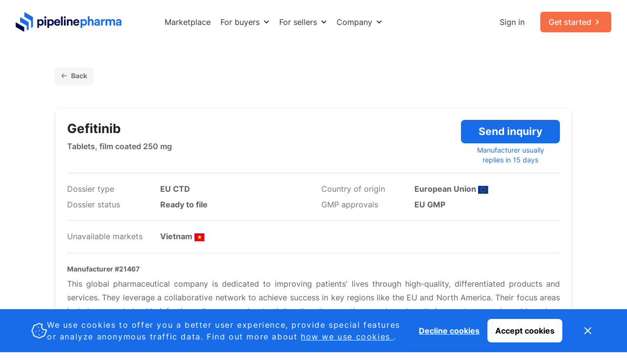

--- FILE ---
content_type: text/html; charset=utf-8
request_url: https://www.pipelinepharma.com/product-details/gefitinib-tablets-film-coated-250-mg-246517/
body_size: 34581
content:




<!DOCTYPE html>
<html lang="en">

<head>
  <meta charset="UTF-8">
  <meta name="viewport" content="width=device-width, initial-scale=1.0">
  <meta http-equiv="X-UA-Compatible" content="ie=edge">
  
    
      <title>Pharmaceutical products for sale | Pipelinepharma</title>
    
  
  
  
    
      <meta name="description" content="Large selection of generics, biosimilars, medical devices and nutraceuticals from qualified suppliers worldwide">
    
    
  
  
  <meta name="keywords" content="">
  <link rel='apple-touch-icon' sizes='180x180' href=/static/favicons/apple-touch-icon.png />
  <link rel="icon" type="image/x-icon" href=/static/favicons/favicon.ico />
  <link rel='icon' type='image/png' sizes='32x32' href=/static/favicons/favicon-32x32.png />
  <link rel='icon' type='image/png' sizes='16x16' href=/static/favicons/favicon-16x16.png />
  <link rel='manifest' href=/static/favicons/site.webmanifest />
  <link rel='mask-icon' href=/static/favicons/safari-pinned-tab.svg color='#186ce8' />
  <link rel="canonical" href="https://www.pipelinepharma.com/product-details/gefitinib-tablets-film-coated-250-mg-246517/">

  <meta name='msapplication-TileColor' content='#186ce8' />
  <meta name='theme-color' content='#ffffff' />
  
  
  <script defer src="/static/js/alpineToolKit.min.js"></script>
  <script defer src="/static/js/alpineFocus.min.js"></script>
  <script defer src="/static/js/alpinePersist.min.js"></script>
  <script src="/static/js/alpine.min.js" defer></script>
  <script src="/static/js/django-form-error.js" defer></script>
  <style>
    [x-cloak] { display: none !important; }
  </style>
   
  
  <style type="text/css">.fib{background-size:contain;background-position:50%;background-repeat:no-repeat}.fi{background-size:contain;background-position:50%;background-repeat:no-repeat;position:relative;display:inline-block;width:1.33333333em;line-height:1em}.fi:before{content:'\00a0'}.fi.fis{width:1em}.fi-ad{background-image:url(/static/img/flags/4x3/ad.svg?c160f154ab2a)}.fi-ad.fis{background-image:url(/static/img/flags/1x1/ad.svg?c160f154ab2a)}.fi-ae{background-image:url(/static/img/flags/4x3/ae.svg?c160f154ab2a)}.fi-ae.fis{background-image:url(/static/img/flags/1x1/ae.svg?c160f154ab2a)}.fi-af{background-image:url(/static/img/flags/4x3/af.svg?c160f154ab2a)}.fi-af.fis{background-image:url(/static/img/flags/1x1/af.svg?c160f154ab2a)}.fi-ag{background-image:url(/static/img/flags/4x3/ag.svg?c160f154ab2a)}.fi-ag.fis{background-image:url(/static/img/flags/1x1/ag.svg?c160f154ab2a)}.fi-ai{background-image:url(/static/img/flags/4x3/ai.svg?c160f154ab2a)}.fi-ai.fis{background-image:url(/static/img/flags/1x1/ai.svg?c160f154ab2a)}.fi-al{background-image:url(/static/img/flags/4x3/al.svg?c160f154ab2a)}.fi-al.fis{background-image:url(/static/img/flags/1x1/al.svg?c160f154ab2a)}.fi-am{background-image:url(/static/img/flags/4x3/am.svg?c160f154ab2a)}.fi-am.fis{background-image:url(/static/img/flags/1x1/am.svg?c160f154ab2a)}.fi-ao{background-image:url(/static/img/flags/4x3/ao.svg?c160f154ab2a)}.fi-ao.fis{background-image:url(/static/img/flags/1x1/ao.svg?c160f154ab2a)}.fi-aq{background-image:url(/static/img/flags/4x3/aq.svg?c160f154ab2a)}.fi-aq.fis{background-image:url(/static/img/flags/1x1/aq.svg?c160f154ab2a)}.fi-ar{background-image:url(/static/img/flags/4x3/ar.svg?c160f154ab2a)}.fi-ar.fis{background-image:url(/static/img/flags/1x1/ar.svg?c160f154ab2a)}.fi-as{background-image:url(/static/img/flags/4x3/as.svg?c160f154ab2a)}.fi-as.fis{background-image:url(/static/img/flags/1x1/as.svg?c160f154ab2a)}.fi-at{background-image:url(/static/img/flags/4x3/at.svg?c160f154ab2a)}.fi-at.fis{background-image:url(/static/img/flags/1x1/at.svg?c160f154ab2a)}.fi-au{background-image:url(/static/img/flags/4x3/au.svg?c160f154ab2a)}.fi-au.fis{background-image:url(/static/img/flags/1x1/au.svg?c160f154ab2a)}.fi-aw{background-image:url(/static/img/flags/4x3/aw.svg?c160f154ab2a)}.fi-aw.fis{background-image:url(/static/img/flags/1x1/aw.svg?c160f154ab2a)}.fi-ax{background-image:url(/static/img/flags/4x3/ax.svg?c160f154ab2a)}.fi-ax.fis{background-image:url(/static/img/flags/1x1/ax.svg?c160f154ab2a)}.fi-az{background-image:url(/static/img/flags/4x3/az.svg?c160f154ab2a)}.fi-az.fis{background-image:url(/static/img/flags/1x1/az.svg?c160f154ab2a)}.fi-ba{background-image:url(/static/img/flags/4x3/ba.svg?c160f154ab2a)}.fi-ba.fis{background-image:url(/static/img/flags/1x1/ba.svg?c160f154ab2a)}.fi-bb{background-image:url(/static/img/flags/4x3/bb.svg?c160f154ab2a)}.fi-bb.fis{background-image:url(/static/img/flags/1x1/bb.svg?c160f154ab2a)}.fi-bd{background-image:url(/static/img/flags/4x3/bd.svg?c160f154ab2a)}.fi-bd.fis{background-image:url(/static/img/flags/1x1/bd.svg?c160f154ab2a)}.fi-be{background-image:url(/static/img/flags/4x3/be.svg?c160f154ab2a)}.fi-be.fis{background-image:url(/static/img/flags/1x1/be.svg?c160f154ab2a)}.fi-bf{background-image:url(/static/img/flags/4x3/bf.svg?c160f154ab2a)}.fi-bf.fis{background-image:url(/static/img/flags/1x1/bf.svg?c160f154ab2a)}.fi-bg{background-image:url(/static/img/flags/4x3/bg.svg?c160f154ab2a)}.fi-bg.fis{background-image:url(/static/img/flags/1x1/bg.svg?c160f154ab2a)}.fi-bh{background-image:url(/static/img/flags/4x3/bh.svg?c160f154ab2a)}.fi-bh.fis{background-image:url(/static/img/flags/1x1/bh.svg?c160f154ab2a)}.fi-bi{background-image:url(/static/img/flags/4x3/bi.svg?c160f154ab2a)}.fi-bi.fis{background-image:url(/static/img/flags/1x1/bi.svg?c160f154ab2a)}.fi-bj{background-image:url(/static/img/flags/4x3/bj.svg?c160f154ab2a)}.fi-bj.fis{background-image:url(/static/img/flags/1x1/bj.svg?c160f154ab2a)}.fi-bl{background-image:url(/static/img/flags/4x3/bl.svg?c160f154ab2a)}.fi-bl.fis{background-image:url(/static/img/flags/1x1/bl.svg?c160f154ab2a)}.fi-bm{background-image:url(/static/img/flags/4x3/bm.svg?c160f154ab2a)}.fi-bm.fis{background-image:url(/static/img/flags/1x1/bm.svg?c160f154ab2a)}.fi-bn{background-image:url(/static/img/flags/4x3/bn.svg?c160f154ab2a)}.fi-bn.fis{background-image:url(/static/img/flags/1x1/bn.svg?c160f154ab2a)}.fi-bo{background-image:url(/static/img/flags/4x3/bo.svg?c160f154ab2a)}.fi-bo.fis{background-image:url(/static/img/flags/1x1/bo.svg?c160f154ab2a)}.fi-bq{background-image:url(/static/img/flags/4x3/bq.svg?c160f154ab2a)}.fi-bq.fis{background-image:url(/static/img/flags/1x1/bq.svg?c160f154ab2a)}.fi-br{background-image:url(/static/img/flags/4x3/br.svg?c160f154ab2a)}.fi-br.fis{background-image:url(/static/img/flags/1x1/br.svg?c160f154ab2a)}.fi-bs{background-image:url(/static/img/flags/4x3/bs.svg?c160f154ab2a)}.fi-bs.fis{background-image:url(/static/img/flags/1x1/bs.svg?c160f154ab2a)}.fi-bt{background-image:url(/static/img/flags/4x3/bt.svg?c160f154ab2a)}.fi-bt.fis{background-image:url(/static/img/flags/1x1/bt.svg?c160f154ab2a)}.fi-bv{background-image:url(/static/img/flags/4x3/bv.svg?c160f154ab2a)}.fi-bv.fis{background-image:url(/static/img/flags/1x1/bv.svg?c160f154ab2a)}.fi-bw{background-image:url(/static/img/flags/4x3/bw.svg?c160f154ab2a)}.fi-bw.fis{background-image:url(/static/img/flags/1x1/bw.svg?c160f154ab2a)}.fi-by{background-image:url(/static/img/flags/4x3/by.svg?c160f154ab2a)}.fi-by.fis{background-image:url(/static/img/flags/1x1/by.svg?c160f154ab2a)}.fi-bz{background-image:url(/static/img/flags/4x3/bz.svg?c160f154ab2a)}.fi-bz.fis{background-image:url(/static/img/flags/1x1/bz.svg?c160f154ab2a)}.fi-ca{background-image:url(/static/img/flags/4x3/ca.svg?c160f154ab2a)}.fi-ca.fis{background-image:url(/static/img/flags/1x1/ca.svg?c160f154ab2a)}.fi-cc{background-image:url(/static/img/flags/4x3/cc.svg?c160f154ab2a)}.fi-cc.fis{background-image:url(/static/img/flags/1x1/cc.svg?c160f154ab2a)}.fi-cd{background-image:url(/static/img/flags/4x3/cd.svg?c160f154ab2a)}.fi-cd.fis{background-image:url(/static/img/flags/1x1/cd.svg?c160f154ab2a)}.fi-cf{background-image:url(/static/img/flags/4x3/cf.svg?c160f154ab2a)}.fi-cf.fis{background-image:url(/static/img/flags/1x1/cf.svg?c160f154ab2a)}.fi-cg{background-image:url(/static/img/flags/4x3/cg.svg?c160f154ab2a)}.fi-cg.fis{background-image:url(/static/img/flags/1x1/cg.svg?c160f154ab2a)}.fi-ch{background-image:url(/static/img/flags/4x3/ch.svg?c160f154ab2a)}.fi-ch.fis{background-image:url(/static/img/flags/1x1/ch.svg?c160f154ab2a)}.fi-ci{background-image:url(/static/img/flags/4x3/ci.svg?c160f154ab2a)}.fi-ci.fis{background-image:url(/static/img/flags/1x1/ci.svg?c160f154ab2a)}.fi-ck{background-image:url(/static/img/flags/4x3/ck.svg?c160f154ab2a)}.fi-ck.fis{background-image:url(/static/img/flags/1x1/ck.svg?c160f154ab2a)}.fi-cl{background-image:url(/static/img/flags/4x3/cl.svg?c160f154ab2a)}.fi-cl.fis{background-image:url(/static/img/flags/1x1/cl.svg?c160f154ab2a)}.fi-cm{background-image:url(/static/img/flags/4x3/cm.svg?c160f154ab2a)}.fi-cm.fis{background-image:url(/static/img/flags/1x1/cm.svg?c160f154ab2a)}.fi-cn{background-image:url(/static/img/flags/4x3/cn.svg?c160f154ab2a)}.fi-cn.fis{background-image:url(/static/img/flags/1x1/cn.svg?c160f154ab2a)}.fi-co{background-image:url(/static/img/flags/4x3/co.svg?c160f154ab2a)}.fi-co.fis{background-image:url(/static/img/flags/1x1/co.svg?c160f154ab2a)}.fi-cr{background-image:url(/static/img/flags/4x3/cr.svg?c160f154ab2a)}.fi-cr.fis{background-image:url(/static/img/flags/1x1/cr.svg?c160f154ab2a)}.fi-cu{background-image:url(/static/img/flags/4x3/cu.svg?c160f154ab2a)}.fi-cu.fis{background-image:url(/static/img/flags/1x1/cu.svg?c160f154ab2a)}.fi-cv{background-image:url(/static/img/flags/4x3/cv.svg?c160f154ab2a)}.fi-cv.fis{background-image:url(/static/img/flags/1x1/cv.svg?c160f154ab2a)}.fi-cw{background-image:url(/static/img/flags/4x3/cw.svg?c160f154ab2a)}.fi-cw.fis{background-image:url(/static/img/flags/1x1/cw.svg?c160f154ab2a)}.fi-cx{background-image:url(/static/img/flags/4x3/cx.svg?c160f154ab2a)}.fi-cx.fis{background-image:url(/static/img/flags/1x1/cx.svg?c160f154ab2a)}.fi-cy{background-image:url(/static/img/flags/4x3/cy.svg?c160f154ab2a)}.fi-cy.fis{background-image:url(/static/img/flags/1x1/cy.svg?c160f154ab2a)}.fi-cz{background-image:url(/static/img/flags/4x3/cz.svg?c160f154ab2a)}.fi-cz.fis{background-image:url(/static/img/flags/1x1/cz.svg?c160f154ab2a)}.fi-de{background-image:url(/static/img/flags/4x3/de.svg?c160f154ab2a)}.fi-de.fis{background-image:url(/static/img/flags/1x1/de.svg?c160f154ab2a)}.fi-dj{background-image:url(/static/img/flags/4x3/dj.svg?c160f154ab2a)}.fi-dj.fis{background-image:url(/static/img/flags/1x1/dj.svg?c160f154ab2a)}.fi-dk{background-image:url(/static/img/flags/4x3/dk.svg?c160f154ab2a)}.fi-dk.fis{background-image:url(/static/img/flags/1x1/dk.svg?c160f154ab2a)}.fi-dm{background-image:url(/static/img/flags/4x3/dm.svg?c160f154ab2a)}.fi-dm.fis{background-image:url(/static/img/flags/1x1/dm.svg?c160f154ab2a)}.fi-do{background-image:url(/static/img/flags/4x3/do.svg?c160f154ab2a)}.fi-do.fis{background-image:url(/static/img/flags/1x1/do.svg?c160f154ab2a)}.fi-dz{background-image:url(/static/img/flags/4x3/dz.svg?c160f154ab2a)}.fi-dz.fis{background-image:url(/static/img/flags/1x1/dz.svg?c160f154ab2a)}.fi-ec{background-image:url(/static/img/flags/4x3/ec.svg?c160f154ab2a)}.fi-ec.fis{background-image:url(/static/img/flags/1x1/ec.svg?c160f154ab2a)}.fi-ee{background-image:url(/static/img/flags/4x3/ee.svg?c160f154ab2a)}.fi-ee.fis{background-image:url(/static/img/flags/1x1/ee.svg?c160f154ab2a)}.fi-eg{background-image:url(/static/img/flags/4x3/eg.svg?c160f154ab2a)}.fi-eg.fis{background-image:url(/static/img/flags/1x1/eg.svg?c160f154ab2a)}.fi-eh{background-image:url(/static/img/flags/4x3/eh.svg?c160f154ab2a)}.fi-eh.fis{background-image:url(/static/img/flags/1x1/eh.svg?c160f154ab2a)}.fi-er{background-image:url(/static/img/flags/4x3/er.svg?c160f154ab2a)}.fi-er.fis{background-image:url(/static/img/flags/1x1/er.svg?c160f154ab2a)}.fi-es{background-image:url(/static/img/flags/4x3/es.svg?c160f154ab2a)}.fi-es.fis{background-image:url(/static/img/flags/1x1/es.svg?c160f154ab2a)}.fi-et{background-image:url(/static/img/flags/4x3/et.svg?c160f154ab2a)}.fi-et.fis{background-image:url(/static/img/flags/1x1/et.svg?c160f154ab2a)}.fi-fi{background-image:url(/static/img/flags/4x3/fi.svg?c160f154ab2a)}.fi-fi.fis{background-image:url(/static/img/flags/1x1/fi.svg?c160f154ab2a)}.fi-fj{background-image:url(/static/img/flags/4x3/fj.svg?c160f154ab2a)}.fi-fj.fis{background-image:url(/static/img/flags/1x1/fj.svg?c160f154ab2a)}.fi-fk{background-image:url(/static/img/flags/4x3/fk.svg?c160f154ab2a)}.fi-fk.fis{background-image:url(/static/img/flags/1x1/fk.svg?c160f154ab2a)}.fi-fm{background-image:url(/static/img/flags/4x3/fm.svg?c160f154ab2a)}.fi-fm.fis{background-image:url(/static/img/flags/1x1/fm.svg?c160f154ab2a)}.fi-fo{background-image:url(/static/img/flags/4x3/fo.svg?c160f154ab2a)}.fi-fo.fis{background-image:url(/static/img/flags/1x1/fo.svg?c160f154ab2a)}.fi-fr{background-image:url(/static/img/flags/4x3/fr.svg?c160f154ab2a)}.fi-fr.fis{background-image:url(/static/img/flags/1x1/fr.svg?c160f154ab2a)}.fi-ga{background-image:url(/static/img/flags/4x3/ga.svg?c160f154ab2a)}.fi-ga.fis{background-image:url(/static/img/flags/1x1/ga.svg?c160f154ab2a)}.fi-gb{background-image:url(/static/img/flags/4x3/gb.svg?c160f154ab2a)}.fi-gb.fis{background-image:url(/static/img/flags/1x1/gb.svg?c160f154ab2a)}.fi-gd{background-image:url(/static/img/flags/4x3/gd.svg?c160f154ab2a)}.fi-gd.fis{background-image:url(/static/img/flags/1x1/gd.svg?c160f154ab2a)}.fi-ge{background-image:url(/static/img/flags/4x3/ge.svg?c160f154ab2a)}.fi-ge.fis{background-image:url(/static/img/flags/1x1/ge.svg?c160f154ab2a)}.fi-gf{background-image:url(/static/img/flags/4x3/gf.svg?c160f154ab2a)}.fi-gf.fis{background-image:url(/static/img/flags/1x1/gf.svg?c160f154ab2a)}.fi-gg{background-image:url(/static/img/flags/4x3/gg.svg?c160f154ab2a)}.fi-gg.fis{background-image:url(/static/img/flags/1x1/gg.svg?c160f154ab2a)}.fi-gh{background-image:url(/static/img/flags/4x3/gh.svg?c160f154ab2a)}.fi-gh.fis{background-image:url(/static/img/flags/1x1/gh.svg?c160f154ab2a)}.fi-gi{background-image:url(/static/img/flags/4x3/gi.svg?c160f154ab2a)}.fi-gi.fis{background-image:url(/static/img/flags/1x1/gi.svg?c160f154ab2a)}.fi-gl{background-image:url(/static/img/flags/4x3/gl.svg?c160f154ab2a)}.fi-gl.fis{background-image:url(/static/img/flags/1x1/gl.svg?c160f154ab2a)}.fi-gm{background-image:url(/static/img/flags/4x3/gm.svg?c160f154ab2a)}.fi-gm.fis{background-image:url(/static/img/flags/1x1/gm.svg?c160f154ab2a)}.fi-gn{background-image:url(/static/img/flags/4x3/gn.svg?c160f154ab2a)}.fi-gn.fis{background-image:url(/static/img/flags/1x1/gn.svg?c160f154ab2a)}.fi-gp{background-image:url(/static/img/flags/4x3/gp.svg?c160f154ab2a)}.fi-gp.fis{background-image:url(/static/img/flags/1x1/gp.svg?c160f154ab2a)}.fi-gq{background-image:url(/static/img/flags/4x3/gq.svg?c160f154ab2a)}.fi-gq.fis{background-image:url(/static/img/flags/1x1/gq.svg?c160f154ab2a)}.fi-gr{background-image:url(/static/img/flags/4x3/gr.svg?c160f154ab2a)}.fi-gr.fis{background-image:url(/static/img/flags/1x1/gr.svg?c160f154ab2a)}.fi-gs{background-image:url(/static/img/flags/4x3/gs.svg?c160f154ab2a)}.fi-gs.fis{background-image:url(/static/img/flags/1x1/gs.svg?c160f154ab2a)}.fi-gt{background-image:url(/static/img/flags/4x3/gt.svg?c160f154ab2a)}.fi-gt.fis{background-image:url(/static/img/flags/1x1/gt.svg?c160f154ab2a)}.fi-gu{background-image:url(/static/img/flags/4x3/gu.svg?c160f154ab2a)}.fi-gu.fis{background-image:url(/static/img/flags/1x1/gu.svg?c160f154ab2a)}.fi-gw{background-image:url(/static/img/flags/4x3/gw.svg?c160f154ab2a)}.fi-gw.fis{background-image:url(/static/img/flags/1x1/gw.svg?c160f154ab2a)}.fi-gy{background-image:url(/static/img/flags/4x3/gy.svg?c160f154ab2a)}.fi-gy.fis{background-image:url(/static/img/flags/1x1/gy.svg?c160f154ab2a)}.fi-hk{background-image:url(/static/img/flags/4x3/hk.svg?c160f154ab2a)}.fi-hk.fis{background-image:url(/static/img/flags/1x1/hk.svg?c160f154ab2a)}.fi-hm{background-image:url(/static/img/flags/4x3/hm.svg?c160f154ab2a)}.fi-hm.fis{background-image:url(/static/img/flags/1x1/hm.svg?c160f154ab2a)}.fi-hn{background-image:url(/static/img/flags/4x3/hn.svg?c160f154ab2a)}.fi-hn.fis{background-image:url(/static/img/flags/1x1/hn.svg?c160f154ab2a)}.fi-hr{background-image:url(/static/img/flags/4x3/hr.svg?c160f154ab2a)}.fi-hr.fis{background-image:url(/static/img/flags/1x1/hr.svg?c160f154ab2a)}.fi-ht{background-image:url(/static/img/flags/4x3/ht.svg?c160f154ab2a)}.fi-ht.fis{background-image:url(/static/img/flags/1x1/ht.svg?c160f154ab2a)}.fi-hu{background-image:url(/static/img/flags/4x3/hu.svg?c160f154ab2a)}.fi-hu.fis{background-image:url(/static/img/flags/1x1/hu.svg?c160f154ab2a)}.fi-id{background-image:url(/static/img/flags/4x3/id.svg?c160f154ab2a)}.fi-id.fis{background-image:url(/static/img/flags/1x1/id.svg?c160f154ab2a)}.fi-ie{background-image:url(/static/img/flags/4x3/ie.svg?c160f154ab2a)}.fi-ie.fis{background-image:url(/static/img/flags/1x1/ie.svg?c160f154ab2a)}.fi-il{background-image:url(/static/img/flags/4x3/il.svg?c160f154ab2a)}.fi-il.fis{background-image:url(/static/img/flags/1x1/il.svg?c160f154ab2a)}.fi-im{background-image:url(/static/img/flags/4x3/im.svg?c160f154ab2a)}.fi-im.fis{background-image:url(/static/img/flags/1x1/im.svg?c160f154ab2a)}.fi-in{background-image:url(/static/img/flags/4x3/in.svg?c160f154ab2a)}.fi-in.fis{background-image:url(/static/img/flags/1x1/in.svg?c160f154ab2a)}.fi-io{background-image:url(/static/img/flags/4x3/io.svg?c160f154ab2a)}.fi-io.fis{background-image:url(/static/img/flags/1x1/io.svg?c160f154ab2a)}.fi-iq{background-image:url(/static/img/flags/4x3/iq.svg?c160f154ab2a)}.fi-iq.fis{background-image:url(/static/img/flags/1x1/iq.svg?c160f154ab2a)}.fi-ir{background-image:url(/static/img/flags/4x3/ir.svg?c160f154ab2a)}.fi-ir.fis{background-image:url(/static/img/flags/1x1/ir.svg?c160f154ab2a)}.fi-is{background-image:url(/static/img/flags/4x3/is.svg?c160f154ab2a)}.fi-is.fis{background-image:url(/static/img/flags/1x1/is.svg?c160f154ab2a)}.fi-it{background-image:url(/static/img/flags/4x3/it.svg?c160f154ab2a)}.fi-it.fis{background-image:url(/static/img/flags/1x1/it.svg?c160f154ab2a)}.fi-je{background-image:url(/static/img/flags/4x3/je.svg?c160f154ab2a)}.fi-je.fis{background-image:url(/static/img/flags/1x1/je.svg?c160f154ab2a)}.fi-jm{background-image:url(/static/img/flags/4x3/jm.svg?c160f154ab2a)}.fi-jm.fis{background-image:url(/static/img/flags/1x1/jm.svg?c160f154ab2a)}.fi-jo{background-image:url(/static/img/flags/4x3/jo.svg?c160f154ab2a)}.fi-jo.fis{background-image:url(/static/img/flags/1x1/jo.svg?c160f154ab2a)}.fi-jp{background-image:url(/static/img/flags/4x3/jp.svg?c160f154ab2a)}.fi-jp.fis{background-image:url(/static/img/flags/1x1/jp.svg?c160f154ab2a)}.fi-ke{background-image:url(/static/img/flags/4x3/ke.svg?c160f154ab2a)}.fi-ke.fis{background-image:url(/static/img/flags/1x1/ke.svg?c160f154ab2a)}.fi-kg{background-image:url(/static/img/flags/4x3/kg.svg?c160f154ab2a)}.fi-kg.fis{background-image:url(/static/img/flags/1x1/kg.svg?c160f154ab2a)}.fi-kh{background-image:url(/static/img/flags/4x3/kh.svg?c160f154ab2a)}.fi-kh.fis{background-image:url(/static/img/flags/1x1/kh.svg?c160f154ab2a)}.fi-ki{background-image:url(/static/img/flags/4x3/ki.svg?c160f154ab2a)}.fi-ki.fis{background-image:url(/static/img/flags/1x1/ki.svg?c160f154ab2a)}.fi-km{background-image:url(/static/img/flags/4x3/km.svg?c160f154ab2a)}.fi-km.fis{background-image:url(/static/img/flags/1x1/km.svg?c160f154ab2a)}.fi-kn{background-image:url(/static/img/flags/4x3/kn.svg?c160f154ab2a)}.fi-kn.fis{background-image:url(/static/img/flags/1x1/kn.svg?c160f154ab2a)}.fi-kp{background-image:url(/static/img/flags/4x3/kp.svg?c160f154ab2a)}.fi-kp.fis{background-image:url(/static/img/flags/1x1/kp.svg?c160f154ab2a)}.fi-kr{background-image:url(/static/img/flags/4x3/kr.svg?c160f154ab2a)}.fi-kr.fis{background-image:url(/static/img/flags/1x1/kr.svg?c160f154ab2a)}.fi-kw{background-image:url(/static/img/flags/4x3/kw.svg?c160f154ab2a)}.fi-kw.fis{background-image:url(/static/img/flags/1x1/kw.svg?c160f154ab2a)}.fi-ky{background-image:url(/static/img/flags/4x3/ky.svg?c160f154ab2a)}.fi-ky.fis{background-image:url(/static/img/flags/1x1/ky.svg?c160f154ab2a)}.fi-kz{background-image:url(/static/img/flags/4x3/kz.svg?c160f154ab2a)}.fi-kz.fis{background-image:url(/static/img/flags/1x1/kz.svg?c160f154ab2a)}.fi-la{background-image:url(/static/img/flags/4x3/la.svg?c160f154ab2a)}.fi-la.fis{background-image:url(/static/img/flags/1x1/la.svg?c160f154ab2a)}.fi-lb{background-image:url(/static/img/flags/4x3/lb.svg?c160f154ab2a)}.fi-lb.fis{background-image:url(/static/img/flags/1x1/lb.svg?c160f154ab2a)}.fi-lc{background-image:url(/static/img/flags/4x3/lc.svg?c160f154ab2a)}.fi-lc.fis{background-image:url(/static/img/flags/1x1/lc.svg?c160f154ab2a)}.fi-li{background-image:url(/static/img/flags/4x3/li.svg?c160f154ab2a)}.fi-li.fis{background-image:url(/static/img/flags/1x1/li.svg?c160f154ab2a)}.fi-lk{background-image:url(/static/img/flags/4x3/lk.svg?c160f154ab2a)}.fi-lk.fis{background-image:url(/static/img/flags/1x1/lk.svg?c160f154ab2a)}.fi-lr{background-image:url(/static/img/flags/4x3/lr.svg?c160f154ab2a)}.fi-lr.fis{background-image:url(/static/img/flags/1x1/lr.svg?c160f154ab2a)}.fi-ls{background-image:url(/static/img/flags/4x3/ls.svg?c160f154ab2a)}.fi-ls.fis{background-image:url(/static/img/flags/1x1/ls.svg?c160f154ab2a)}.fi-lt{background-image:url(/static/img/flags/4x3/lt.svg?c160f154ab2a)}.fi-lt.fis{background-image:url(/static/img/flags/1x1/lt.svg?c160f154ab2a)}.fi-lu{background-image:url(/static/img/flags/4x3/lu.svg?c160f154ab2a)}.fi-lu.fis{background-image:url(/static/img/flags/1x1/lu.svg?c160f154ab2a)}.fi-lv{background-image:url(/static/img/flags/4x3/lv.svg?c160f154ab2a)}.fi-lv.fis{background-image:url(/static/img/flags/1x1/lv.svg?c160f154ab2a)}.fi-ly{background-image:url(/static/img/flags/4x3/ly.svg?c160f154ab2a)}.fi-ly.fis{background-image:url(/static/img/flags/1x1/ly.svg?c160f154ab2a)}.fi-ma{background-image:url(/static/img/flags/4x3/ma.svg?c160f154ab2a)}.fi-ma.fis{background-image:url(/static/img/flags/1x1/ma.svg?c160f154ab2a)}.fi-mc{background-image:url(/static/img/flags/4x3/mc.svg?c160f154ab2a)}.fi-mc.fis{background-image:url(/static/img/flags/1x1/mc.svg?c160f154ab2a)}.fi-md{background-image:url(/static/img/flags/4x3/md.svg?c160f154ab2a)}.fi-md.fis{background-image:url(/static/img/flags/1x1/md.svg?c160f154ab2a)}.fi-me{background-image:url(/static/img/flags/4x3/me.svg?c160f154ab2a)}.fi-me.fis{background-image:url(/static/img/flags/1x1/me.svg?c160f154ab2a)}.fi-mf{background-image:url(/static/img/flags/4x3/mf.svg?c160f154ab2a)}.fi-mf.fis{background-image:url(/static/img/flags/1x1/mf.svg?c160f154ab2a)}.fi-mg{background-image:url(/static/img/flags/4x3/mg.svg?c160f154ab2a)}.fi-mg.fis{background-image:url(/static/img/flags/1x1/mg.svg?c160f154ab2a)}.fi-mh{background-image:url(/static/img/flags/4x3/mh.svg?c160f154ab2a)}.fi-mh.fis{background-image:url(/static/img/flags/1x1/mh.svg?c160f154ab2a)}.fi-mk{background-image:url(/static/img/flags/4x3/mk.svg?c160f154ab2a)}.fi-mk.fis{background-image:url(/static/img/flags/1x1/mk.svg?c160f154ab2a)}.fi-ml{background-image:url(/static/img/flags/4x3/ml.svg?c160f154ab2a)}.fi-ml.fis{background-image:url(/static/img/flags/1x1/ml.svg?c160f154ab2a)}.fi-mm{background-image:url(/static/img/flags/4x3/mm.svg?c160f154ab2a)}.fi-mm.fis{background-image:url(/static/img/flags/1x1/mm.svg?c160f154ab2a)}.fi-mn{background-image:url(/static/img/flags/4x3/mn.svg?c160f154ab2a)}.fi-mn.fis{background-image:url(/static/img/flags/1x1/mn.svg?c160f154ab2a)}.fi-mo{background-image:url(/static/img/flags/4x3/mo.svg?c160f154ab2a)}.fi-mo.fis{background-image:url(/static/img/flags/1x1/mo.svg?c160f154ab2a)}.fi-mp{background-image:url(/static/img/flags/4x3/mp.svg?c160f154ab2a)}.fi-mp.fis{background-image:url(/static/img/flags/1x1/mp.svg?c160f154ab2a)}.fi-mq{background-image:url(/static/img/flags/4x3/mq.svg?c160f154ab2a)}.fi-mq.fis{background-image:url(/static/img/flags/1x1/mq.svg?c160f154ab2a)}.fi-mr{background-image:url(/static/img/flags/4x3/mr.svg?c160f154ab2a)}.fi-mr.fis{background-image:url(/static/img/flags/1x1/mr.svg?c160f154ab2a)}.fi-ms{background-image:url(/static/img/flags/4x3/ms.svg?c160f154ab2a)}.fi-ms.fis{background-image:url(/static/img/flags/1x1/ms.svg?c160f154ab2a)}.fi-mt{background-image:url(/static/img/flags/4x3/mt.svg?c160f154ab2a)}.fi-mt.fis{background-image:url(/static/img/flags/1x1/mt.svg?c160f154ab2a)}.fi-mu{background-image:url(/static/img/flags/4x3/mu.svg?c160f154ab2a)}.fi-mu.fis{background-image:url(/static/img/flags/1x1/mu.svg?c160f154ab2a)}.fi-mv{background-image:url(/static/img/flags/4x3/mv.svg?c160f154ab2a)}.fi-mv.fis{background-image:url(/static/img/flags/1x1/mv.svg?c160f154ab2a)}.fi-mw{background-image:url(/static/img/flags/4x3/mw.svg?c160f154ab2a)}.fi-mw.fis{background-image:url(/static/img/flags/1x1/mw.svg?c160f154ab2a)}.fi-mx{background-image:url(/static/img/flags/4x3/mx.svg?c160f154ab2a)}.fi-mx.fis{background-image:url(/static/img/flags/1x1/mx.svg?c160f154ab2a)}.fi-my{background-image:url(/static/img/flags/4x3/my.svg?c160f154ab2a)}.fi-my.fis{background-image:url(/static/img/flags/1x1/my.svg?c160f154ab2a)}.fi-mz{background-image:url(/static/img/flags/4x3/mz.svg?c160f154ab2a)}.fi-mz.fis{background-image:url(/static/img/flags/1x1/mz.svg?c160f154ab2a)}.fi-na{background-image:url(/static/img/flags/4x3/na.svg?c160f154ab2a)}.fi-na.fis{background-image:url(/static/img/flags/1x1/na.svg?c160f154ab2a)}.fi-nc{background-image:url(/static/img/flags/4x3/nc.svg?c160f154ab2a)}.fi-nc.fis{background-image:url(/static/img/flags/1x1/nc.svg?c160f154ab2a)}.fi-ne{background-image:url(/static/img/flags/4x3/ne.svg?c160f154ab2a)}.fi-ne.fis{background-image:url(/static/img/flags/1x1/ne.svg?c160f154ab2a)}.fi-nf{background-image:url(/static/img/flags/4x3/nf.svg?c160f154ab2a)}.fi-nf.fis{background-image:url(/static/img/flags/1x1/nf.svg?c160f154ab2a)}.fi-ng{background-image:url(/static/img/flags/4x3/ng.svg?c160f154ab2a)}.fi-ng.fis{background-image:url(/static/img/flags/1x1/ng.svg?c160f154ab2a)}.fi-ni{background-image:url(/static/img/flags/4x3/ni.svg?c160f154ab2a)}.fi-ni.fis{background-image:url(/static/img/flags/1x1/ni.svg?c160f154ab2a)}.fi-nl{background-image:url(/static/img/flags/4x3/nl.svg?c160f154ab2a)}.fi-nl.fis{background-image:url(/static/img/flags/1x1/nl.svg?c160f154ab2a)}.fi-no{background-image:url(/static/img/flags/4x3/no.svg?c160f154ab2a)}.fi-no.fis{background-image:url(/static/img/flags/1x1/no.svg?c160f154ab2a)}.fi-np{background-image:url(/static/img/flags/4x3/np.svg?c160f154ab2a)}.fi-np.fis{background-image:url(/static/img/flags/1x1/np.svg?c160f154ab2a)}.fi-nr{background-image:url(/static/img/flags/4x3/nr.svg?c160f154ab2a)}.fi-nr.fis{background-image:url(/static/img/flags/1x1/nr.svg?c160f154ab2a)}.fi-nu{background-image:url(/static/img/flags/4x3/nu.svg?c160f154ab2a)}.fi-nu.fis{background-image:url(/static/img/flags/1x1/nu.svg?c160f154ab2a)}.fi-nz{background-image:url(/static/img/flags/4x3/nz.svg?c160f154ab2a)}.fi-nz.fis{background-image:url(/static/img/flags/1x1/nz.svg?c160f154ab2a)}.fi-om{background-image:url(/static/img/flags/4x3/om.svg?c160f154ab2a)}.fi-om.fis{background-image:url(/static/img/flags/1x1/om.svg?c160f154ab2a)}.fi-pa{background-image:url(/static/img/flags/4x3/pa.svg?c160f154ab2a)}.fi-pa.fis{background-image:url(/static/img/flags/1x1/pa.svg?c160f154ab2a)}.fi-pe{background-image:url(/static/img/flags/4x3/pe.svg?c160f154ab2a)}.fi-pe.fis{background-image:url(/static/img/flags/1x1/pe.svg?c160f154ab2a)}.fi-pf{background-image:url(/static/img/flags/4x3/pf.svg?c160f154ab2a)}.fi-pf.fis{background-image:url(/static/img/flags/1x1/pf.svg?c160f154ab2a)}.fi-pg{background-image:url(/static/img/flags/4x3/pg.svg?c160f154ab2a)}.fi-pg.fis{background-image:url(/static/img/flags/1x1/pg.svg?c160f154ab2a)}.fi-ph{background-image:url(/static/img/flags/4x3/ph.svg?c160f154ab2a)}.fi-ph.fis{background-image:url(/static/img/flags/1x1/ph.svg?c160f154ab2a)}.fi-pk{background-image:url(/static/img/flags/4x3/pk.svg?c160f154ab2a)}.fi-pk.fis{background-image:url(/static/img/flags/1x1/pk.svg?c160f154ab2a)}.fi-pl{background-image:url(/static/img/flags/4x3/pl.svg?c160f154ab2a)}.fi-pl.fis{background-image:url(/static/img/flags/1x1/pl.svg?c160f154ab2a)}.fi-pm{background-image:url(/static/img/flags/4x3/pm.svg?c160f154ab2a)}.fi-pm.fis{background-image:url(/static/img/flags/1x1/pm.svg?c160f154ab2a)}.fi-pn{background-image:url(/static/img/flags/4x3/pn.svg?c160f154ab2a)}.fi-pn.fis{background-image:url(/static/img/flags/1x1/pn.svg?c160f154ab2a)}.fi-pr{background-image:url(/static/img/flags/4x3/pr.svg?c160f154ab2a)}.fi-pr.fis{background-image:url(/static/img/flags/1x1/pr.svg?c160f154ab2a)}.fi-ps{background-image:url(/static/img/flags/4x3/ps.svg?c160f154ab2a)}.fi-ps.fis{background-image:url(/static/img/flags/1x1/ps.svg?c160f154ab2a)}.fi-pt{background-image:url(/static/img/flags/4x3/pt.svg?c160f154ab2a)}.fi-pt.fis{background-image:url(/static/img/flags/1x1/pt.svg?c160f154ab2a)}.fi-pw{background-image:url(/static/img/flags/4x3/pw.svg?c160f154ab2a)}.fi-pw.fis{background-image:url(/static/img/flags/1x1/pw.svg?c160f154ab2a)}.fi-py{background-image:url(/static/img/flags/4x3/py.svg?c160f154ab2a)}.fi-py.fis{background-image:url(/static/img/flags/1x1/py.svg?c160f154ab2a)}.fi-qa{background-image:url(/static/img/flags/4x3/qa.svg?c160f154ab2a)}.fi-qa.fis{background-image:url(/static/img/flags/1x1/qa.svg?c160f154ab2a)}.fi-re{background-image:url(/static/img/flags/4x3/re.svg?c160f154ab2a)}.fi-re.fis{background-image:url(/static/img/flags/1x1/re.svg?c160f154ab2a)}.fi-ro{background-image:url(/static/img/flags/4x3/ro.svg?c160f154ab2a)}.fi-ro.fis{background-image:url(/static/img/flags/1x1/ro.svg?c160f154ab2a)}.fi-rs{background-image:url(/static/img/flags/4x3/rs.svg?c160f154ab2a)}.fi-rs.fis{background-image:url(/static/img/flags/1x1/rs.svg?c160f154ab2a)}.fi-ru{background-image:url(/static/img/flags/4x3/ru.svg?c160f154ab2a)}.fi-ru.fis{background-image:url(/static/img/flags/1x1/ru.svg?c160f154ab2a)}.fi-rw{background-image:url(/static/img/flags/4x3/rw.svg?c160f154ab2a)}.fi-rw.fis{background-image:url(/static/img/flags/1x1/rw.svg?c160f154ab2a)}.fi-sa{background-image:url(/static/img/flags/4x3/sa.svg?c160f154ab2a)}.fi-sa.fis{background-image:url(/static/img/flags/1x1/sa.svg?c160f154ab2a)}.fi-sb{background-image:url(/static/img/flags/4x3/sb.svg?c160f154ab2a)}.fi-sb.fis{background-image:url(/static/img/flags/1x1/sb.svg?c160f154ab2a)}.fi-sc{background-image:url(/static/img/flags/4x3/sc.svg?c160f154ab2a)}.fi-sc.fis{background-image:url(/static/img/flags/1x1/sc.svg?c160f154ab2a)}.fi-sd{background-image:url(/static/img/flags/4x3/sd.svg?c160f154ab2a)}.fi-sd.fis{background-image:url(/static/img/flags/1x1/sd.svg?c160f154ab2a)}.fi-se{background-image:url(/static/img/flags/4x3/se.svg?c160f154ab2a)}.fi-se.fis{background-image:url(/static/img/flags/1x1/se.svg?c160f154ab2a)}.fi-sg{background-image:url(/static/img/flags/4x3/sg.svg?c160f154ab2a)}.fi-sg.fis{background-image:url(/static/img/flags/1x1/sg.svg?c160f154ab2a)}.fi-sh{background-image:url(/static/img/flags/4x3/sh.svg?c160f154ab2a)}.fi-sh.fis{background-image:url(/static/img/flags/1x1/sh.svg?c160f154ab2a)}.fi-si{background-image:url(/static/img/flags/4x3/si.svg?c160f154ab2a)}.fi-si.fis{background-image:url(/static/img/flags/1x1/si.svg?c160f154ab2a)}.fi-sj{background-image:url(/static/img/flags/4x3/sj.svg?c160f154ab2a)}.fi-sj.fis{background-image:url(/static/img/flags/1x1/sj.svg?c160f154ab2a)}.fi-sk{background-image:url(/static/img/flags/4x3/sk.svg?c160f154ab2a)}.fi-sk.fis{background-image:url(/static/img/flags/1x1/sk.svg?c160f154ab2a)}.fi-sl{background-image:url(/static/img/flags/4x3/sl.svg?c160f154ab2a)}.fi-sl.fis{background-image:url(/static/img/flags/1x1/sl.svg?c160f154ab2a)}.fi-sm{background-image:url(/static/img/flags/4x3/sm.svg?c160f154ab2a)}.fi-sm.fis{background-image:url(/static/img/flags/1x1/sm.svg?c160f154ab2a)}.fi-sn{background-image:url(/static/img/flags/4x3/sn.svg?c160f154ab2a)}.fi-sn.fis{background-image:url(/static/img/flags/1x1/sn.svg?c160f154ab2a)}.fi-so{background-image:url(/static/img/flags/4x3/so.svg?c160f154ab2a)}.fi-so.fis{background-image:url(/static/img/flags/1x1/so.svg?c160f154ab2a)}.fi-sr{background-image:url(/static/img/flags/4x3/sr.svg?c160f154ab2a)}.fi-sr.fis{background-image:url(/static/img/flags/1x1/sr.svg?c160f154ab2a)}.fi-ss{background-image:url(/static/img/flags/4x3/ss.svg?c160f154ab2a)}.fi-ss.fis{background-image:url(/static/img/flags/1x1/ss.svg?c160f154ab2a)}.fi-st{background-image:url(/static/img/flags/4x3/st.svg?c160f154ab2a)}.fi-st.fis{background-image:url(/static/img/flags/1x1/st.svg?c160f154ab2a)}.fi-sv{background-image:url(/static/img/flags/4x3/sv.svg?c160f154ab2a)}.fi-sv.fis{background-image:url(/static/img/flags/1x1/sv.svg?c160f154ab2a)}.fi-sx{background-image:url(/static/img/flags/4x3/sx.svg?c160f154ab2a)}.fi-sx.fis{background-image:url(/static/img/flags/1x1/sx.svg?c160f154ab2a)}.fi-sy{background-image:url(/static/img/flags/4x3/sy.svg?c160f154ab2a)}.fi-sy.fis{background-image:url(/static/img/flags/1x1/sy.svg?c160f154ab2a)}.fi-sz{background-image:url(/static/img/flags/4x3/sz.svg?c160f154ab2a)}.fi-sz.fis{background-image:url(/static/img/flags/1x1/sz.svg?c160f154ab2a)}.fi-tc{background-image:url(/static/img/flags/4x3/tc.svg?c160f154ab2a)}.fi-tc.fis{background-image:url(/static/img/flags/1x1/tc.svg?c160f154ab2a)}.fi-td{background-image:url(/static/img/flags/4x3/td.svg?c160f154ab2a)}.fi-td.fis{background-image:url(/static/img/flags/1x1/td.svg?c160f154ab2a)}.fi-tf{background-image:url(/static/img/flags/4x3/tf.svg?c160f154ab2a)}.fi-tf.fis{background-image:url(/static/img/flags/1x1/tf.svg?c160f154ab2a)}.fi-tg{background-image:url(/static/img/flags/4x3/tg.svg?c160f154ab2a)}.fi-tg.fis{background-image:url(/static/img/flags/1x1/tg.svg?c160f154ab2a)}.fi-th{background-image:url(/static/img/flags/4x3/th.svg?c160f154ab2a)}.fi-th.fis{background-image:url(/static/img/flags/1x1/th.svg?c160f154ab2a)}.fi-tj{background-image:url(/static/img/flags/4x3/tj.svg?c160f154ab2a)}.fi-tj.fis{background-image:url(/static/img/flags/1x1/tj.svg?c160f154ab2a)}.fi-tk{background-image:url(/static/img/flags/4x3/tk.svg?c160f154ab2a)}.fi-tk.fis{background-image:url(/static/img/flags/1x1/tk.svg?c160f154ab2a)}.fi-tl{background-image:url(/static/img/flags/4x3/tl.svg?c160f154ab2a)}.fi-tl.fis{background-image:url(/static/img/flags/1x1/tl.svg?c160f154ab2a)}.fi-tm{background-image:url(/static/img/flags/4x3/tm.svg?c160f154ab2a)}.fi-tm.fis{background-image:url(/static/img/flags/1x1/tm.svg?c160f154ab2a)}.fi-tn{background-image:url(/static/img/flags/4x3/tn.svg?c160f154ab2a)}.fi-tn.fis{background-image:url(/static/img/flags/1x1/tn.svg?c160f154ab2a)}.fi-to{background-image:url(/static/img/flags/4x3/to.svg?c160f154ab2a)}.fi-to.fis{background-image:url(/static/img/flags/1x1/to.svg?c160f154ab2a)}.fi-tr{background-image:url(/static/img/flags/4x3/tr.svg?c160f154ab2a)}.fi-tr.fis{background-image:url(/static/img/flags/1x1/tr.svg?c160f154ab2a)}.fi-tt{background-image:url(/static/img/flags/4x3/tt.svg?c160f154ab2a)}.fi-tt.fis{background-image:url(/static/img/flags/1x1/tt.svg?c160f154ab2a)}.fi-tv{background-image:url(/static/img/flags/4x3/tv.svg?c160f154ab2a)}.fi-tv.fis{background-image:url(/static/img/flags/1x1/tv.svg?c160f154ab2a)}.fi-tw{background-image:url(/static/img/flags/4x3/tw.svg?c160f154ab2a)}.fi-tw.fis{background-image:url(/static/img/flags/1x1/tw.svg?c160f154ab2a)}.fi-tz{background-image:url(/static/img/flags/4x3/tz.svg?c160f154ab2a)}.fi-tz.fis{background-image:url(/static/img/flags/1x1/tz.svg?c160f154ab2a)}.fi-ua{background-image:url(/static/img/flags/4x3/ua.svg?c160f154ab2a)}.fi-ua.fis{background-image:url(/static/img/flags/1x1/ua.svg?c160f154ab2a)}.fi-ug{background-image:url(/static/img/flags/4x3/ug.svg?c160f154ab2a)}.fi-ug.fis{background-image:url(/static/img/flags/1x1/ug.svg?c160f154ab2a)}.fi-um{background-image:url(/static/img/flags/4x3/um.svg?c160f154ab2a)}.fi-um.fis{background-image:url(/static/img/flags/1x1/um.svg?c160f154ab2a)}.fi-us{background-image:url(/static/img/flags/4x3/us.svg?c160f154ab2a)}.fi-us.fis{background-image:url(/static/img/flags/1x1/us.svg?c160f154ab2a)}.fi-uy{background-image:url(/static/img/flags/4x3/uy.svg?c160f154ab2a)}.fi-uy.fis{background-image:url(/static/img/flags/1x1/uy.svg?c160f154ab2a)}.fi-uz{background-image:url(/static/img/flags/4x3/uz.svg?c160f154ab2a)}.fi-uz.fis{background-image:url(/static/img/flags/1x1/uz.svg?c160f154ab2a)}.fi-va{background-image:url(/static/img/flags/4x3/va.svg?c160f154ab2a)}.fi-va.fis{background-image:url(/static/img/flags/1x1/va.svg?c160f154ab2a)}.fi-vc{background-image:url(/static/img/flags/4x3/vc.svg?c160f154ab2a)}.fi-vc.fis{background-image:url(/static/img/flags/1x1/vc.svg?c160f154ab2a)}.fi-ve{background-image:url(/static/img/flags/4x3/ve.svg?c160f154ab2a)}.fi-ve.fis{background-image:url(/static/img/flags/1x1/ve.svg?c160f154ab2a)}.fi-vg{background-image:url(/static/img/flags/4x3/vg.svg?c160f154ab2a)}.fi-vg.fis{background-image:url(/static/img/flags/1x1/vg.svg?c160f154ab2a)}.fi-vi{background-image:url(/static/img/flags/4x3/vi.svg?c160f154ab2a)}.fi-vi.fis{background-image:url(/static/img/flags/1x1/vi.svg?c160f154ab2a)}.fi-vn{background-image:url(/static/img/flags/4x3/vn.svg?c160f154ab2a)}.fi-vn.fis{background-image:url(/static/img/flags/1x1/vn.svg?c160f154ab2a)}.fi-vu{background-image:url(/static/img/flags/4x3/vu.svg?c160f154ab2a)}.fi-vu.fis{background-image:url(/static/img/flags/1x1/vu.svg?c160f154ab2a)}.fi-wf{background-image:url(/static/img/flags/4x3/wf.svg?c160f154ab2a)}.fi-wf.fis{background-image:url(/static/img/flags/1x1/wf.svg?c160f154ab2a)}.fi-ws{background-image:url(/static/img/flags/4x3/ws.svg?c160f154ab2a)}.fi-ws.fis{background-image:url(/static/img/flags/1x1/ws.svg?c160f154ab2a)}.fi-ye{background-image:url(/static/img/flags/4x3/ye.svg?c160f154ab2a)}.fi-ye.fis{background-image:url(/static/img/flags/1x1/ye.svg?c160f154ab2a)}.fi-yt{background-image:url(/static/img/flags/4x3/yt.svg?c160f154ab2a)}.fi-yt.fis{background-image:url(/static/img/flags/1x1/yt.svg?c160f154ab2a)}.fi-za{background-image:url(/static/img/flags/4x3/za.svg?c160f154ab2a)}.fi-za.fis{background-image:url(/static/img/flags/1x1/za.svg?c160f154ab2a)}.fi-zm{background-image:url(/static/img/flags/4x3/zm.svg?c160f154ab2a)}.fi-zm.fis{background-image:url(/static/img/flags/1x1/zm.svg?c160f154ab2a)}.fi-zw{background-image:url(/static/img/flags/4x3/zw.svg?c160f154ab2a)}.fi-zw.fis{background-image:url(/static/img/flags/1x1/zw.svg?c160f154ab2a)}.fi-ac{background-image:url(/static/img/flags/4x3/ac.svg?c160f154ab2a)}.fi-ac.fis{background-image:url(/static/img/flags/1x1/ac.svg?c160f154ab2a)}.fi-cp{background-image:url(/static/img/flags/4x3/cp.svg?c160f154ab2a)}.fi-cp.fis{background-image:url(/static/img/flags/1x1/cp.svg?c160f154ab2a)}.fi-dg{background-image:url(/static/img/flags/4x3/dg.svg?c160f154ab2a)}.fi-dg.fis{background-image:url(/static/img/flags/1x1/dg.svg?c160f154ab2a)}.fi-ea{background-image:url(/static/img/flags/4x3/ea.svg?c160f154ab2a)}.fi-ea.fis{background-image:url(/static/img/flags/1x1/ea.svg?c160f154ab2a)}.fi-es-ct{background-image:url(/static/img/flags/4x3/es-ct.svg?c160f154ab2a)}.fi-es-ct.fis{background-image:url(/static/img/flags/1x1/es-ct.svg?c160f154ab2a)}.fi-es-ga{background-image:url(/static/img/flags/4x3/es-ga.svg?c160f154ab2a)}.fi-es-ga.fis{background-image:url(/static/img/flags/1x1/es-ga.svg?c160f154ab2a)}.fi-eu{background-image:url(/static/img/flags/4x3/eu.svg?c160f154ab2a)}.fi-eu.fis{background-image:url(/static/img/flags/1x1/eu.svg?c160f154ab2a)}.fi-gb-eng{background-image:url(/static/img/flags/4x3/gb-eng.svg?c160f154ab2a)}.fi-gb-eng.fis{background-image:url(/static/img/flags/1x1/gb-eng.svg?c160f154ab2a)}.fi-gb-nir{background-image:url(/static/img/flags/4x3/gb-nir.svg?c160f154ab2a)}.fi-gb-nir.fis{background-image:url(/static/img/flags/1x1/gb-nir.svg?c160f154ab2a)}.fi-gb-sct{background-image:url(/static/img/flags/4x3/gb-sct.svg?c160f154ab2a)}.fi-gb-sct.fis{background-image:url(/static/img/flags/1x1/gb-sct.svg?c160f154ab2a)}.fi-gb-wls{background-image:url(/static/img/flags/4x3/gb-wls.svg?c160f154ab2a)}.fi-gb-wls.fis{background-image:url(/static/img/flags/1x1/gb-wls.svg?c160f154ab2a)}.fi-ic{background-image:url(/static/img/flags/4x3/ic.svg?c160f154ab2a)}.fi-ic.fis{background-image:url(/static/img/flags/1x1/ic.svg?c160f154ab2a)}.fi-ta{background-image:url(/static/img/flags/4x3/ta.svg?c160f154ab2a)}.fi-ta.fis{background-image:url(/static/img/flags/1x1/ta.svg?c160f154ab2a)}.fi-un{background-image:url(/static/img/flags/4x3/un.svg?c160f154ab2a)}.fi-un.fis{background-image:url(/static/img/flags/1x1/un.svg?c160f154ab2a)}.fi-xk{background-image:url(/static/img/flags/4x3/xk.svg?c160f154ab2a)}.fi-xk.fis{background-image:url(/static/img/flags/1x1/xk.svg?c160f154ab2a)}.fi-xx{background-image:url(/static/img/flags/4x3/xx.svg?c160f154ab2a)}.fi-xx.fis{background-image:url(/static/img/flags/1x1/xx.svg?c160f154ab2a)}*,::before,::after{box-sizing:border-box;border-width:0;border-style:solid;border-color:#EEEEEE}::before,::after{--tw-content:''}html{line-height:1.5;-webkit-text-size-adjust:100%;-moz-tab-size:4;-o-tab-size:4;tab-size:4;font-family:"Inter","Helvetica Neue",Arial,sans-serif}body{margin:0;line-height:inherit}hr{height:0;color:inherit;border-top-width:1px}abbr:where([title]){-webkit-text-decoration:underline dotted;text-decoration:underline dotted}h1,h2,h3,h4,h5,h6{font-size:inherit;font-weight:inherit}a{color:inherit;text-decoration:inherit}b,strong{font-weight:bolder}code,kbd,samp,pre{font-family:ui-monospace,SFMono-Regular,Menlo,Monaco,Consolas,"Liberation Mono","Courier New",monospace;font-size:1em}small{font-size:80%}sub,sup{font-size:75%;line-height:0;position:relative;vertical-align:baseline}sub{bottom:-0.25em}sup{top:-0.5em}table{text-indent:0;border-color:inherit;border-collapse:collapse}button,input,optgroup,select,textarea{font-family:inherit;font-size:100%;line-height:inherit;color:inherit;margin:0;padding:0}button,select{text-transform:none}button,[type='button'],[type='reset'],[type='submit']{-webkit-appearance:button;background-color:transparent;background-image:none}:-moz-focusring{outline:auto}:-moz-ui-invalid{box-shadow:none}progress{vertical-align:baseline}::-webkit-inner-spin-button,::-webkit-outer-spin-button{height:auto}[type='search']{-webkit-appearance:textfield;outline-offset:-2px}::-webkit-search-decoration{-webkit-appearance:none}::-webkit-file-upload-button{-webkit-appearance:button;font:inherit}summary{display:list-item}blockquote,dl,dd,h1,h2,h3,h4,h5,h6,hr,figure,p,pre{margin:0}fieldset{margin:0;padding:0}legend{padding:0}ol,ul,menu{list-style:none;margin:0;padding:0}textarea{resize:vertical}input::-moz-placeholder,textarea::-moz-placeholder{opacity:1;color:#BDBDBD}input::placeholder,textarea::placeholder{opacity:1;color:#BDBDBD}button,[role="button"]{cursor:pointer}:disabled{cursor:default}img,svg,video,canvas,audio,iframe,embed,object{display:block;vertical-align:middle}img,video{max-width:100%;height:auto}[hidden]{display:none}[type='text'],[type='email'],[type='url'],[type='password'],[type='number'],[type='date'],[type='datetime-local'],[type='month'],[type='search'],[type='tel'],[type='time'],[type='week'],[multiple],textarea,select{-webkit-appearance:none;-moz-appearance:none;appearance:none;background-color:#fff;border-color:#9E9E9E;border-width:1px;border-radius:0px;padding-top:0.5rem;padding-right:0.75rem;padding-bottom:0.5rem;padding-left:0.75rem;font-size:1rem;line-height:1.5rem;--tw-shadow:0 0 #0000}[type='text']:focus,[type='email']:focus,[type='url']:focus,[type='password']:focus,[type='number']:focus,[type='date']:focus,[type='datetime-local']:focus,[type='month']:focus,[type='search']:focus,[type='tel']:focus,[type='time']:focus,[type='week']:focus,[multiple]:focus,textarea:focus,select:focus{outline:2px solid transparent;outline-offset:2px;--tw-ring-inset:var(--tw-empty,/*!*//*!*/);--tw-ring-offset-width:0px;--tw-ring-offset-color:#fff;--tw-ring-color:#2563eb;--tw-ring-offset-shadow:var(--tw-ring-inset) 0 0 0 var(--tw-ring-offset-width) var(--tw-ring-offset-color);--tw-ring-shadow:var(--tw-ring-inset) 0 0 0 calc(1px + var(--tw-ring-offset-width)) var(--tw-ring-color);box-shadow:var(--tw-ring-offset-shadow),var(--tw-ring-shadow),var(--tw-shadow);border-color:#2563eb}input::-moz-placeholder,textarea::-moz-placeholder{color:#9E9E9E;opacity:1}input::placeholder,textarea::placeholder{color:#9E9E9E;opacity:1}::-webkit-datetime-edit-fields-wrapper{padding:0}::-webkit-date-and-time-value{min-height:1.5em}select{background-image:url("data:image/svg+xml,%3csvg xmlns='http://www.w3.org/2000/svg' fill='none' viewBox='0 0 20 20'%3e%3cpath stroke='%239E9E9E' stroke-linecap='round' stroke-linejoin='round' stroke-width='1.5' d='M6 8l4 4 4-4'/%3e%3c/svg%3e");background-position:right 0.5rem center;background-repeat:no-repeat;background-size:1.5em 1.5em;padding-right:2.5rem;-webkit-print-color-adjust:exact;color-adjust:exact}[multiple]{background-image:initial;background-position:initial;background-repeat:unset;background-size:initial;padding-right:0.75rem;-webkit-print-color-adjust:unset;color-adjust:unset}[type='checkbox'],[type='radio']{-webkit-appearance:none;-moz-appearance:none;appearance:none;padding:0;-webkit-print-color-adjust:exact;color-adjust:exact;display:inline-block;vertical-align:middle;background-origin:border-box;-webkit-user-select:none;-moz-user-select:none;user-select:none;flex-shrink:0;height:1rem;width:1rem;color:#2563eb;background-color:#fff;border-color:#9E9E9E;border-width:1px;--tw-shadow:0 0 #0000}[type='checkbox']{border-radius:0px}[type='radio']{border-radius:100%}[type='checkbox']:focus,[type='radio']:focus{outline:2px solid transparent;outline-offset:2px;--tw-ring-inset:var(--tw-empty,/*!*//*!*/);--tw-ring-offset-width:2px;--tw-ring-offset-color:#fff;--tw-ring-color:#2563eb;--tw-ring-offset-shadow:var(--tw-ring-inset) 0 0 0 var(--tw-ring-offset-width) var(--tw-ring-offset-color);--tw-ring-shadow:var(--tw-ring-inset) 0 0 0 calc(2px + var(--tw-ring-offset-width)) var(--tw-ring-color);box-shadow:var(--tw-ring-offset-shadow),var(--tw-ring-shadow),var(--tw-shadow)}[type='checkbox']:checked,[type='radio']:checked{border-color:transparent;background-color:currentColor;background-size:100% 100%;background-position:center;background-repeat:no-repeat}[type='checkbox']:checked{background-image:url("data:image/svg+xml,%3csvg viewBox='0 0 16 16' fill='white' xmlns='http://www.w3.org/2000/svg'%3e%3cpath d='M12.207 4.793a1 1 0 010 1.414l-5 5a1 1 0 01-1.414 0l-2-2a1 1 0 011.414-1.414L6.5 9.086l4.293-4.293a1 1 0 011.414 0z'/%3e%3c/svg%3e")}[type='radio']:checked{background-image:url("data:image/svg+xml,%3csvg viewBox='0 0 16 16' fill='white' xmlns='http://www.w3.org/2000/svg'%3e%3ccircle cx='8' cy='8' r='3'/%3e%3c/svg%3e")}[type='checkbox']:checked:hover,[type='checkbox']:checked:focus,[type='radio']:checked:hover,[type='radio']:checked:focus{border-color:transparent;background-color:currentColor}[type='checkbox']:indeterminate{background-image:url("data:image/svg+xml,%3csvg xmlns='http://www.w3.org/2000/svg' fill='none' viewBox='0 0 16 16'%3e%3cpath stroke='white' stroke-linecap='round' stroke-linejoin='round' stroke-width='2' d='M4 8h8'/%3e%3c/svg%3e");border-color:transparent;background-color:currentColor;background-size:100% 100%;background-position:center;background-repeat:no-repeat}[type='checkbox']:indeterminate:hover,[type='checkbox']:indeterminate:focus{border-color:transparent;background-color:currentColor}[type='file']{background:unset;border-color:inherit;border-width:0;border-radius:0;padding:0;font-size:unset;line-height:inherit}[type='file']:focus{outline:1px auto -webkit-focus-ring-color}*,::before,::after{--tw-translate-x:0;--tw-translate-y:0;--tw-rotate:0;--tw-skew-x:0;--tw-skew-y:0;--tw-scale-x:1;--tw-scale-y:1;--tw-pan-x:;--tw-pan-y:;--tw-pinch-zoom:;--tw-scroll-snap-strictness:proximity;--tw-ordinal:;--tw-slashed-zero:;--tw-numeric-figure:;--tw-numeric-spacing:;--tw-numeric-fraction:;--tw-ring-inset:;--tw-ring-offset-width:0px;--tw-ring-offset-color:#fff;--tw-ring-color:rgb(24 108 232 / 0.5);--tw-ring-offset-shadow:0 0 #0000;--tw-ring-shadow:0 0 #0000;--tw-shadow:0 0 #0000;--tw-shadow-colored:0 0 #0000;--tw-blur:;--tw-brightness:;--tw-contrast:;--tw-grayscale:;--tw-hue-rotate:;--tw-invert:;--tw-saturate:;--tw-sepia:;--tw-drop-shadow:;--tw-backdrop-blur:;--tw-backdrop-brightness:;--tw-backdrop-contrast:;--tw-backdrop-grayscale:;--tw-backdrop-hue-rotate:;--tw-backdrop-invert:;--tw-backdrop-opacity:;--tw-backdrop-saturate:;--tw-backdrop-sepia:}.container{width:100%}@media (min-width:640px){.container{max-width:640px}}@media (min-width:768px){.container{max-width:768px}}@media (min-width:1024px){.container{max-width:1024px}}@media (min-width:1280px){.container{max-width:1280px}}@media (min-width:1536px){.container{max-width:1536px}}.prose{color:var(--tw-prose-body);max-width:65ch}.prose :where([class~="lead"]):not(:where([class~="not-prose"] *)){color:var(--tw-prose-lead);font-size:1.25em;line-height:1.6;margin-top:1.2em;margin-bottom:1.2em}.prose :where(a):not(:where([class~="not-prose"] *)){color:var(--tw-prose-links);text-decoration:underline;font-weight:500}.prose :where(strong):not(:where([class~="not-prose"] *)){color:var(--tw-prose-bold);font-weight:600}.prose :where(ol):not(:where([class~="not-prose"] *)){list-style-type:decimal;padding-left:1.625em}.prose :where(ol[type="A"]):not(:where([class~="not-prose"] *)){list-style-type:upper-alpha}.prose :where(ol[type="a"]):not(:where([class~="not-prose"] *)){list-style-type:lower-alpha}.prose :where(ol[type="A" s]):not(:where([class~="not-prose"] *)){list-style-type:upper-alpha}.prose :where(ol[type="a" s]):not(:where([class~="not-prose"] *)){list-style-type:lower-alpha}.prose :where(ol[type="I"]):not(:where([class~="not-prose"] *)){list-style-type:upper-roman}.prose :where(ol[type="i"]):not(:where([class~="not-prose"] *)){list-style-type:lower-roman}.prose :where(ol[type="I" s]):not(:where([class~="not-prose"] *)){list-style-type:upper-roman}.prose :where(ol[type="i" s]):not(:where([class~="not-prose"] *)){list-style-type:lower-roman}.prose :where(ol[type="1"]):not(:where([class~="not-prose"] *)){list-style-type:decimal}.prose :where(ul):not(:where([class~="not-prose"] *)){list-style-type:disc;padding-left:1.625em}.prose :where(ol>li):not(:where([class~="not-prose"] *))::marker{font-weight:400;color:var(--tw-prose-counters)}.prose :where(ul>li):not(:where([class~="not-prose"] *))::marker{color:var(--tw-prose-bullets)}.prose :where(hr):not(:where([class~="not-prose"] *)){border-color:var(--tw-prose-hr);border-top-width:1px;margin-top:3em;margin-bottom:3em}.prose :where(blockquote):not(:where([class~="not-prose"] *)){font-weight:500;font-style:italic;color:var(--tw-prose-quotes);border-left-width:0.25rem;border-left-color:var(--tw-prose-quote-borders);quotes:"\201C""\201D""\2018""\2019";margin-top:1.6em;margin-bottom:1.6em;padding-left:1em}.prose :where(blockquote p:first-of-type):not(:where([class~="not-prose"] *))::before{content:open-quote}.prose :where(blockquote p:last-of-type):not(:where([class~="not-prose"] *))::after{content:close-quote}.prose :where(h1):not(:where([class~="not-prose"] *)){color:var(--tw-prose-headings);font-weight:800;font-size:2.25em;margin-top:0;margin-bottom:0.8888889em;line-height:1.1111111}.prose :where(h1 strong):not(:where([class~="not-prose"] *)){font-weight:900}.prose :where(h2):not(:where([class~="not-prose"] *)){color:var(--tw-prose-headings);font-weight:700;font-size:1.5em;margin-top:2em;margin-bottom:1em;line-height:1.3333333}.prose :where(h2 strong):not(:where([class~="not-prose"] *)){font-weight:800}.prose :where(h3):not(:where([class~="not-prose"] *)){color:var(--tw-prose-headings);font-weight:600;font-size:1.25em;margin-top:1.6em;margin-bottom:0.6em;line-height:1.6}.prose :where(h3 strong):not(:where([class~="not-prose"] *)){font-weight:700}.prose :where(h4):not(:where([class~="not-prose"] *)){color:var(--tw-prose-headings);font-weight:600;margin-top:1.5em;margin-bottom:0.5em;line-height:1.5}.prose :where(h4 strong):not(:where([class~="not-prose"] *)){font-weight:700}.prose :where(figure>*):not(:where([class~="not-prose"] *)){margin-top:0;margin-bottom:0}.prose :where(figcaption):not(:where([class~="not-prose"] *)){color:var(--tw-prose-captions);font-size:0.875em;line-height:1.4285714;margin-top:0.8571429em}.prose :where(code):not(:where([class~="not-prose"] *)){color:var(--tw-prose-code);font-weight:600;font-size:0.875em}.prose :where(code):not(:where([class~="not-prose"] *))::before{content:"`"}.prose :where(code):not(:where([class~="not-prose"] *))::after{content:"`"}.prose :where(a code):not(:where([class~="not-prose"] *)){color:var(--tw-prose-links)}.prose :where(pre):not(:where([class~="not-prose"] *)){color:var(--tw-prose-pre-code);background-color:var(--tw-prose-pre-bg);overflow-x:auto;font-weight:400;font-size:0.875em;line-height:1.7142857;margin-top:1.7142857em;margin-bottom:1.7142857em;border-radius:0.375rem;padding-top:0.8571429em;padding-right:1.1428571em;padding-bottom:0.8571429em;padding-left:1.1428571em}.prose :where(pre code):not(:where([class~="not-prose"] *)){background-color:transparent;border-width:0;border-radius:0;padding:0;font-weight:inherit;color:inherit;font-size:inherit;font-family:inherit;line-height:inherit}.prose :where(pre code):not(:where([class~="not-prose"] *))::before{content:none}.prose :where(pre code):not(:where([class~="not-prose"] *))::after{content:none}.prose :where(table):not(:where([class~="not-prose"] *)){width:100%;table-layout:auto;text-align:left;margin-top:2em;margin-bottom:2em;font-size:0.875em;line-height:1.7142857}.prose :where(thead):not(:where([class~="not-prose"] *)){border-bottom-width:1px;border-bottom-color:var(--tw-prose-th-borders)}.prose :where(thead th):not(:where([class~="not-prose"] *)){color:var(--tw-prose-headings);font-weight:600;vertical-align:bottom;padding-right:0.5714286em;padding-bottom:0.5714286em;padding-left:0.5714286em}.prose :where(tbody tr):not(:where([class~="not-prose"] *)){border-bottom-width:1px;border-bottom-color:var(--tw-prose-td-borders)}.prose :where(tbody tr:last-child):not(:where([class~="not-prose"] *)){border-bottom-width:0}.prose :where(tbody td):not(:where([class~="not-prose"] *)){vertical-align:baseline;padding-top:0.5714286em;padding-right:0.5714286em;padding-bottom:0.5714286em;padding-left:0.5714286em}.prose{--tw-prose-body:#374151;--tw-prose-headings:#111827;--tw-prose-lead:#4b5563;--tw-prose-links:#111827;--tw-prose-bold:#111827;--tw-prose-counters:#6b7280;--tw-prose-bullets:#d1d5db;--tw-prose-hr:#e5e7eb;--tw-prose-quotes:#111827;--tw-prose-quote-borders:#e5e7eb;--tw-prose-captions:#6b7280;--tw-prose-code:#111827;--tw-prose-pre-code:#e5e7eb;--tw-prose-pre-bg:#1f2937;--tw-prose-th-borders:#d1d5db;--tw-prose-td-borders:#e5e7eb;--tw-prose-invert-body:#d1d5db;--tw-prose-invert-headings:#fff;--tw-prose-invert-lead:#9ca3af;--tw-prose-invert-links:#fff;--tw-prose-invert-bold:#fff;--tw-prose-invert-counters:#9ca3af;--tw-prose-invert-bullets:#4b5563;--tw-prose-invert-hr:#374151;--tw-prose-invert-quotes:#f3f4f6;--tw-prose-invert-quote-borders:#374151;--tw-prose-invert-captions:#9ca3af;--tw-prose-invert-code:#fff;--tw-prose-invert-pre-code:#d1d5db;--tw-prose-invert-pre-bg:rgb(0 0 0 / 50%);--tw-prose-invert-th-borders:#4b5563;--tw-prose-invert-td-borders:#374151;font-size:1rem;line-height:1.75}.prose :where(p):not(:where([class~="not-prose"] *)){margin-top:1.25em;margin-bottom:1.25em}.prose :where(img):not(:where([class~="not-prose"] *)){margin-top:2em;margin-bottom:2em}.prose :where(video):not(:where([class~="not-prose"] *)){margin-top:2em;margin-bottom:2em}.prose :where(figure):not(:where([class~="not-prose"] *)){margin-top:2em;margin-bottom:2em}.prose :where(h2 code):not(:where([class~="not-prose"] *)){font-size:0.875em}.prose :where(h3 code):not(:where([class~="not-prose"] *)){font-size:0.9em}.prose :where(li):not(:where([class~="not-prose"] *)){margin-top:0.5em;margin-bottom:0.5em}.prose :where(ol>li):not(:where([class~="not-prose"] *)){padding-left:0.375em}.prose :where(ul>li):not(:where([class~="not-prose"] *)){padding-left:0.375em}.prose>:where(ul>li p):not(:where([class~="not-prose"] *)){margin-top:0.75em;margin-bottom:0.75em}.prose>:where(ul>li>*:first-child):not(:where([class~="not-prose"] *)){margin-top:1.25em}.prose>:where(ul>li>*:last-child):not(:where([class~="not-prose"] *)){margin-bottom:1.25em}.prose>:where(ol>li>*:first-child):not(:where([class~="not-prose"] *)){margin-top:1.25em}.prose>:where(ol>li>*:last-child):not(:where([class~="not-prose"] *)){margin-bottom:1.25em}.prose :where(ul ul,ul ol,ol ul,ol ol):not(:where([class~="not-prose"] *)){margin-top:0.75em;margin-bottom:0.75em}.prose :where(hr + *):not(:where([class~="not-prose"] *)){margin-top:0}.prose :where(h2 + *):not(:where([class~="not-prose"] *)){margin-top:0}.prose :where(h3 + *):not(:where([class~="not-prose"] *)){margin-top:0}.prose :where(h4 + *):not(:where([class~="not-prose"] *)){margin-top:0}.prose :where(thead th:first-child):not(:where([class~="not-prose"] *)){padding-left:0}.prose :where(thead th:last-child):not(:where([class~="not-prose"] *)){padding-right:0}.prose :where(tbody td:first-child):not(:where([class~="not-prose"] *)){padding-left:0}.prose :where(tbody td:last-child):not(:where([class~="not-prose"] *)){padding-right:0}.prose>:where(:first-child):not(:where([class~="not-prose"] *)){margin-top:0}.prose>:where(:last-child):not(:where([class~="not-prose"] *)){margin-bottom:0}.prose-sm{font-size:0.875rem;line-height:1.7142857}.prose-sm :where(p):not(:where([class~="not-prose"] *)){margin-top:1.1428571em;margin-bottom:1.1428571em}.prose-sm :where([class~="lead"]):not(:where([class~="not-prose"] *)){font-size:1.2857143em;line-height:1.5555556;margin-top:0.8888889em;margin-bottom:0.8888889em}.prose-sm :where(blockquote):not(:where([class~="not-prose"] *)){margin-top:1.3333333em;margin-bottom:1.3333333em;padding-left:1.1111111em}.prose-sm :where(h1):not(:where([class~="not-prose"] *)){font-size:2.1428571em;margin-top:0;margin-bottom:0.8em;line-height:1.2}.prose-sm :where(h2):not(:where([class~="not-prose"] *)){font-size:1.4285714em;margin-top:1.6em;margin-bottom:0.8em;line-height:1.4}.prose-sm :where(h3):not(:where([class~="not-prose"] *)){font-size:1.2857143em;margin-top:1.5555556em;margin-bottom:0.4444444em;line-height:1.5555556}.prose-sm :where(h4):not(:where([class~="not-prose"] *)){margin-top:1.4285714em;margin-bottom:0.5714286em;line-height:1.4285714}.prose-sm :where(img):not(:where([class~="not-prose"] *)){margin-top:1.7142857em;margin-bottom:1.7142857em}.prose-sm :where(video):not(:where([class~="not-prose"] *)){margin-top:1.7142857em;margin-bottom:1.7142857em}.prose-sm :where(figure):not(:where([class~="not-prose"] *)){margin-top:1.7142857em;margin-bottom:1.7142857em}.prose-sm :where(figure>*):not(:where([class~="not-prose"] *)){margin-top:0;margin-bottom:0}.prose-sm :where(figcaption):not(:where([class~="not-prose"] *)){font-size:0.8571429em;line-height:1.3333333;margin-top:0.6666667em}.prose-sm :where(code):not(:where([class~="not-prose"] *)){font-size:0.8571429em}.prose-sm :where(h2 code):not(:where([class~="not-prose"] *)){font-size:0.9em}.prose-sm :where(h3 code):not(:where([class~="not-prose"] *)){font-size:0.8888889em}.prose-sm :where(pre):not(:where([class~="not-prose"] *)){font-size:0.8571429em;line-height:1.6666667;margin-top:1.6666667em;margin-bottom:1.6666667em;border-radius:0.25rem;padding-top:0.6666667em;padding-right:1em;padding-bottom:0.6666667em;padding-left:1em}.prose-sm :where(ol):not(:where([class~="not-prose"] *)){padding-left:1.5714286em}.prose-sm :where(ul):not(:where([class~="not-prose"] *)){padding-left:1.5714286em}.prose-sm :where(li):not(:where([class~="not-prose"] *)){margin-top:0.2857143em;margin-bottom:0.2857143em}.prose-sm :where(ol>li):not(:where([class~="not-prose"] *)){padding-left:0.4285714em}.prose-sm :where(ul>li):not(:where([class~="not-prose"] *)){padding-left:0.4285714em}.prose-sm>:where(ul>li p):not(:where([class~="not-prose"] *)){margin-top:0.5714286em;margin-bottom:0.5714286em}.prose-sm>:where(ul>li>*:first-child):not(:where([class~="not-prose"] *)){margin-top:1.1428571em}.prose-sm>:where(ul>li>*:last-child):not(:where([class~="not-prose"] *)){margin-bottom:1.1428571em}.prose-sm>:where(ol>li>*:first-child):not(:where([class~="not-prose"] *)){margin-top:1.1428571em}.prose-sm>:where(ol>li>*:last-child):not(:where([class~="not-prose"] *)){margin-bottom:1.1428571em}.prose-sm :where(ul ul,ul ol,ol ul,ol ol):not(:where([class~="not-prose"] *)){margin-top:0.5714286em;margin-bottom:0.5714286em}.prose-sm :where(hr):not(:where([class~="not-prose"] *)){margin-top:2.8571429em;margin-bottom:2.8571429em}.prose-sm :where(hr + *):not(:where([class~="not-prose"] *)){margin-top:0}.prose-sm :where(h2 + *):not(:where([class~="not-prose"] *)){margin-top:0}.prose-sm :where(h3 + *):not(:where([class~="not-prose"] *)){margin-top:0}.prose-sm :where(h4 + *):not(:where([class~="not-prose"] *)){margin-top:0}.prose-sm :where(table):not(:where([class~="not-prose"] *)){font-size:0.8571429em;line-height:1.5}.prose-sm :where(thead th):not(:where([class~="not-prose"] *)){padding-right:1em;padding-bottom:0.6666667em;padding-left:1em}.prose-sm :where(thead th:first-child):not(:where([class~="not-prose"] *)){padding-left:0}.prose-sm :where(thead th:last-child):not(:where([class~="not-prose"] *)){padding-right:0}.prose-sm :where(tbody td):not(:where([class~="not-prose"] *)){padding-top:0.6666667em;padding-right:1em;padding-bottom:0.6666667em;padding-left:1em}.prose-sm :where(tbody td:first-child):not(:where([class~="not-prose"] *)){padding-left:0}.prose-sm :where(tbody td:last-child):not(:where([class~="not-prose"] *)){padding-right:0}.prose-sm>:where(:first-child):not(:where([class~="not-prose"] *)){margin-top:0}.prose-sm>:where(:last-child):not(:where([class~="not-prose"] *)){margin-bottom:0}.prose-lg{font-size:1.125rem;line-height:1.7777778}.prose-lg :where(p):not(:where([class~="not-prose"] *)){margin-top:1.3333333em;margin-bottom:1.3333333em}.prose-lg :where([class~="lead"]):not(:where([class~="not-prose"] *)){font-size:1.2222222em;line-height:1.4545455;margin-top:1.0909091em;margin-bottom:1.0909091em}.prose-lg :where(blockquote):not(:where([class~="not-prose"] *)){margin-top:1.6666667em;margin-bottom:1.6666667em;padding-left:1em}.prose-lg :where(h1):not(:where([class~="not-prose"] *)){font-size:2.6666667em;margin-top:0;margin-bottom:0.8333333em;line-height:1}.prose-lg :where(h2):not(:where([class~="not-prose"] *)){font-size:1.6666667em;margin-top:1.8666667em;margin-bottom:1.0666667em;line-height:1.3333333}.prose-lg :where(h3):not(:where([class~="not-prose"] *)){font-size:1.3333333em;margin-top:1.6666667em;margin-bottom:0.6666667em;line-height:1.5}.prose-lg :where(h4):not(:where([class~="not-prose"] *)){margin-top:1.7777778em;margin-bottom:0.4444444em;line-height:1.5555556}.prose-lg :where(img):not(:where([class~="not-prose"] *)){margin-top:1.7777778em;margin-bottom:1.7777778em}.prose-lg :where(video):not(:where([class~="not-prose"] *)){margin-top:1.7777778em;margin-bottom:1.7777778em}.prose-lg :where(figure):not(:where([class~="not-prose"] *)){margin-top:1.7777778em;margin-bottom:1.7777778em}.prose-lg :where(figure>*):not(:where([class~="not-prose"] *)){margin-top:0;margin-bottom:0}.prose-lg :where(figcaption):not(:where([class~="not-prose"] *)){font-size:0.8888889em;line-height:1.5;margin-top:1em}.prose-lg :where(code):not(:where([class~="not-prose"] *)){font-size:0.8888889em}.prose-lg :where(h2 code):not(:where([class~="not-prose"] *)){font-size:0.8666667em}.prose-lg :where(h3 code):not(:where([class~="not-prose"] *)){font-size:0.875em}.prose-lg :where(pre):not(:where([class~="not-prose"] *)){font-size:0.8888889em;line-height:1.75;margin-top:2em;margin-bottom:2em;border-radius:0.375rem;padding-top:1em;padding-right:1.5em;padding-bottom:1em;padding-left:1.5em}.prose-lg :where(ol):not(:where([class~="not-prose"] *)){padding-left:1.5555556em}.prose-lg :where(ul):not(:where([class~="not-prose"] *)){padding-left:1.5555556em}.prose-lg :where(li):not(:where([class~="not-prose"] *)){margin-top:0.6666667em;margin-bottom:0.6666667em}.prose-lg :where(ol>li):not(:where([class~="not-prose"] *)){padding-left:0.4444444em}.prose-lg :where(ul>li):not(:where([class~="not-prose"] *)){padding-left:0.4444444em}.prose-lg>:where(ul>li p):not(:where([class~="not-prose"] *)){margin-top:0.8888889em;margin-bottom:0.8888889em}.prose-lg>:where(ul>li>*:first-child):not(:where([class~="not-prose"] *)){margin-top:1.3333333em}.prose-lg>:where(ul>li>*:last-child):not(:where([class~="not-prose"] *)){margin-bottom:1.3333333em}.prose-lg>:where(ol>li>*:first-child):not(:where([class~="not-prose"] *)){margin-top:1.3333333em}.prose-lg>:where(ol>li>*:last-child):not(:where([class~="not-prose"] *)){margin-bottom:1.3333333em}.prose-lg :where(ul ul,ul ol,ol ul,ol ol):not(:where([class~="not-prose"] *)){margin-top:0.8888889em;margin-bottom:0.8888889em}.prose-lg :where(hr):not(:where([class~="not-prose"] *)){margin-top:3.1111111em;margin-bottom:3.1111111em}.prose-lg :where(hr + *):not(:where([class~="not-prose"] *)){margin-top:0}.prose-lg :where(h2 + *):not(:where([class~="not-prose"] *)){margin-top:0}.prose-lg :where(h3 + *):not(:where([class~="not-prose"] *)){margin-top:0}.prose-lg :where(h4 + *):not(:where([class~="not-prose"] *)){margin-top:0}.prose-lg :where(table):not(:where([class~="not-prose"] *)){font-size:0.8888889em;line-height:1.5}.prose-lg :where(thead th):not(:where([class~="not-prose"] *)){padding-right:0.75em;padding-bottom:0.75em;padding-left:0.75em}.prose-lg :where(thead th:first-child):not(:where([class~="not-prose"] *)){padding-left:0}.prose-lg :where(thead th:last-child):not(:where([class~="not-prose"] *)){padding-right:0}.prose-lg :where(tbody td):not(:where([class~="not-prose"] *)){padding-top:0.75em;padding-right:0.75em;padding-bottom:0.75em;padding-left:0.75em}.prose-lg :where(tbody td:first-child):not(:where([class~="not-prose"] *)){padding-left:0}.prose-lg :where(tbody td:last-child):not(:where([class~="not-prose"] *)){padding-right:0}.prose-lg>:where(:first-child):not(:where([class~="not-prose"] *)){margin-top:0}.prose-lg>:where(:last-child):not(:where([class~="not-prose"] *)){margin-bottom:0}.prose-indigo{--tw-prose-links:#4f46e5;--tw-prose-invert-links:#6366f1}.aspect-w-12{position:relative;padding-bottom:calc(var(--tw-aspect-h) / var(--tw-aspect-w) * 100%);--tw-aspect-w:12}.aspect-w-12>*{position:absolute;height:100%;width:100%;top:0;right:0;bottom:0;left:0}.aspect-h-7{--tw-aspect-h:7}.aspect-w-4{position:relative;padding-bottom:calc(var(--tw-aspect-h) / var(--tw-aspect-w) * 100%);--tw-aspect-w:4}.aspect-w-4>*{position:absolute;height:100%;width:100%;top:0;right:0;bottom:0;left:0}.aspect-h-3{--tw-aspect-h:3}.sr-only{position:absolute;width:1px;height:1px;padding:0;margin:-1px;overflow:hidden;clip:rect(0,0,0,0);white-space:nowrap;border-width:0}.pointer-events-none{pointer-events:none}.pointer-events-auto{pointer-events:auto}.visible{visibility:visible}.invisible{visibility:hidden}.static{position:static}.fixed{position:fixed}.absolute{position:absolute}.relative{position:relative}.sticky{position:sticky}.inset-0{top:0px;right:0px;bottom:0px;left:0px}.inset-y-0{top:0px;bottom:0px}.inset-x-0{left:0px;right:0px}.top-12{top:3rem}.left-full{left:100%}.top-1\/2{top:50%}.right-full{right:100%}.bottom-12{bottom:3rem}.top-0{top:0px}.bottom-0{bottom:0px}.left-3\/4{left:75%}.right-0{right:0px}.left-0{left:0px}.top-20{top:5rem}.top-4{top:1rem}.right-4{right:1rem}.right-2{right:0.5rem}.top-2\.5{top:0.625rem}.top-2{top:0.5rem}.top-6{top:1.5rem}.left-1\/2{left:50%}.right-1{right:0.25rem}.right-\[14px\]{right:14px}.top-\[12px\]{top:12px}.left-4{left:1rem}.top-5{top:1.25rem}.right-5{right:1.25rem}.top-1{top:0.25rem}.top-full{top:100%}.left-5{left:1.25rem}.-bottom-0\.5{bottom:-0.125rem}.-right-1{right:-0.25rem}.-bottom-0{bottom:-0px}.-left-\[1px\]{left:-1px}.z-50{z-index:50}.z-10{z-index:10}.z-0{z-index:0}.z-40{z-index:40}.z-30{z-index:30}.z-\[29\]{z-index:29}.z-\[99\]{z-index:99}.order-2{order:2}.order-1{order:1}.col-span-3{grid-column:span 3 / span 3}.col-span-2{grid-column:span 2 / span 2}.col-span-6{grid-column:span 6 / span 6}.col-span-1{grid-column:span 1 / span 1}.col-span-11{grid-column:span 11 / span 11}.row-span-4{grid-row:span 4 / span 4}.row-span-2{grid-row:span 2 / span 2}.float-right{float:right}.m-0{margin:0px}.-m-1{margin:-0.25rem}.m-1{margin:0.25rem}.-m-3{margin:-0.75rem}.mx-auto{margin-left:auto;margin-right:auto}.mx-0{margin-left:0px;margin-right:0px}.my-10{margin-top:2.5rem;margin-bottom:2.5rem}.my-20{margin-top:5rem;margin-bottom:5rem}.-mx-1\.5{margin-left:-0.375rem;margin-right:-0.375rem}.-my-1\.5{margin-top:-0.375rem;margin-bottom:-0.375rem}.-mx-1{margin-left:-0.25rem;margin-right:-0.25rem}.-my-1{margin-top:-0.25rem;margin-bottom:-0.25rem}.my-8{margin-top:2rem;margin-bottom:2rem}.-my-2{margin-top:-0.5rem;margin-bottom:-0.5rem}.-mx-4{margin-left:-1rem;margin-right:-1rem}.my-16{margin-top:4rem;margin-bottom:4rem}.my-2{margin-top:0.5rem;margin-bottom:0.5rem}.my-1{margin-top:0.25rem;margin-bottom:0.25rem}.my-4{margin-top:1rem;margin-bottom:1rem}.my-3{margin-top:0.75rem;margin-bottom:0.75rem}.-mx-2{margin-left:-0.5rem;margin-right:-0.5rem}.-my-3{margin-top:-0.75rem;margin-bottom:-0.75rem}.my-6{margin-top:1.5rem;margin-bottom:1.5rem}.mt-1{margin-top:0.25rem}.ml-3{margin-left:0.75rem}.mb-32{margin-bottom:8rem}.mb-8{margin-bottom:2rem}.mt-10{margin-top:2.5rem}.mt-2{margin-top:0.5rem}.mt-6{margin-top:1.5rem}.mt-8{margin-top:2rem}.-mt-20{margin-top:-5rem}.-mr-20{margin-right:-5rem}.mt-3{margin-top:0.75rem}.ml-2{margin-left:0.5rem}.mt-5{margin-top:1.25rem}.mt-12{margin-top:3rem}.ml-1{margin-left:0.25rem}.mt-4{margin-top:1rem}.mt-0\.5{margin-top:0.125rem}.mt-0{margin-top:0px}.mt-48{margin-top:12rem}.mt-20{margin-top:5rem}.mr-2{margin-right:0.5rem}.mb-10{margin-bottom:2.5rem}.mt-\[5\.5rem\]{margin-top:5.5rem}.ml-0{margin-left:0px}.mt-32{margin-top:8rem}.mt-\[86px\]{margin-top:86px}.mt-\[100px\]{margin-top:100px}.mt-2\.5{margin-top:0.625rem}.ml-auto{margin-left:auto}.ml-4{margin-left:1rem}.mr-4{margin-right:1rem}.mt-14{margin-top:3.5rem}.mt-16{margin-top:4rem}.-mb-px{margin-bottom:-1px}.-mb-10{margin-bottom:-2.5rem}.mt-24{margin-top:6rem}.mb-4{margin-bottom:1rem}.-mr-2{margin-right:-0.5rem}.-mb-2{margin-bottom:-0.5rem}.-mt-4{margin-top:-1rem}.mr-1{margin-right:0.25rem}.mb-2{margin-bottom:0.5rem}.ml-6{margin-left:1.5rem}.mb-24{margin-bottom:6rem}.-ml-24{margin-left:-6rem}.mb-16{margin-bottom:4rem}.-mt-10{margin-top:-2.5rem}.-mt-1{margin-top:-0.25rem}.mb-1{margin-bottom:0.25rem}.mr-3{margin-right:0.75rem}.mt-1\.5{margin-top:0.375rem}.mb-6{margin-bottom:1.5rem}.-mt-2{margin-top:-0.5rem}.-mb-\[14px\]{margin-bottom:-14px}.-mr-1{margin-right:-0.25rem}.ml-8{margin-left:2rem}.mt-\[12px\]{margin-top:12px}.mt-\[2px\]{margin-top:2px}.-mt-6{margin-top:-1.5rem}.mr-10{margin-right:2.5rem}.mb-5{margin-bottom:1.25rem}.mb-3{margin-bottom:0.75rem}.-ml-px{margin-left:-1px}.-mb-8{margin-bottom:-2rem}.mb-44{margin-bottom:11rem}.mb-20{margin-bottom:5rem}.block{display:block}.inline-block{display:inline-block}.inline{display:inline}.flex{display:flex}.inline-flex{display:inline-flex}.table{display:table}.table-cell{display:table-cell}.table-row{display:table-row}.flow-root{display:flow-root}.grid{display:grid}.contents{display:contents}.hidden{display:none}.aspect-\[3\/2\]{aspect-ratio:3 / 2}.h-screen{height:100vh}.h-fit{height:-moz-fit-content;height:fit-content}.h-full{height:100%}.h-5{height:1.25rem}.h-1\/3{height:33.333333%}.h-48{height:12rem}.h-10{height:2.5rem}.h-1{height:0.25rem}.h-2{height:0.5rem}.h-0\.5{height:0.125rem}.h-0{height:0px}.h-8{height:2rem}.h-6{height:1.5rem}.h-12{height:3rem}.h-\[140px\]{height:140px}.h-\[35px\]{height:35px}.h-\[380px\]{height:380px}.h-auto{height:auto}.h-\[600px\]{height:600px}.h-4{height:1rem}.h-24{height:6rem}.h-16{height:4rem}.h-\[108px\]{height:108px}.h-14{height:3.5rem}.h-7{height:1.75rem}.h-\[30px\]{height:30px}.h-20{height:5rem}.h-\[160px\]{height:160px}.h-1\/4{height:25%}.h-3{height:0.75rem}.h-\[calc\(100vh-250px\)\]{height:calc(100vh - 250px)}.h-px{height:1px}.h-11{height:2.75rem}.h-\[640px\]{height:640px}.h-9{height:2.25rem}.h-2\.5{height:0.625rem}.max-h-60{max-height:15rem}.max-h-64{max-height:16rem}.min-h-screen{min-height:100vh}.min-h-\[300px\]{min-height:300px}.min-h-\[321px\]{min-height:321px}.min-h-0{min-height:0px}.min-h-\[492px\]{min-height:492px}.min-h-full{min-height:100%}.min-h-\[4rem\]{min-height:4rem}.min-h-fit{min-height:-moz-fit-content;min-height:fit-content}.w-full{width:100%}.w-screen{width:100vw}.w-5{width:1.25rem}.w-10{width:2.5rem}.w-2{width:0.5rem}.w-56{width:14rem}.w-fit{width:-moz-fit-content;width:fit-content}.w-8{width:2rem}.w-3\/5{width:60%}.w-auto{width:auto}.w-6{width:1.5rem}.w-40{width:10rem}.w-3\/4{width:75%}.w-36{width:9rem}.w-\[140px\]{width:140px}.w-\[35px\]{width:35px}.w-1\/2{width:50%}.w-4{width:1rem}.w-32{width:8rem}.w-0{width:0px}.w-64{width:16rem}.w-\[30px\]{width:30px}.w-20{width:5rem}.w-\[160px\]{width:160px}.w-11\/12{width:91.666667%}.w-1\/4{width:25%}.w-2\/4{width:50%}.w-\[70px\]{width:70px}.w-px{width:1px}.w-72{width:18rem}.w-10\/12{width:83.333333%}.w-48{width:12rem}.w-0\.5{width:0.125rem}.w-9{width:2.25rem}.w-1\/3{width:33.333333%}.w-max{width:-moz-max-content;width:max-content}.w-\[calc\(100\%_-_50px\)\]{width:calc(100% - 50px)}.w-2\.5{width:0.625rem}.min-w-full{min-width:100%}.min-w-\[1440px\]{min-width:1440px}.min-w-\[200px\]{min-width:200px}.min-w-0{min-width:0px}.min-w-\[72rem\]{min-width:72rem}.min-w-\[100px\]{min-width:100px}.min-w-\[202px\]{min-width:202px}.max-w-7xl{max-width:80rem}.max-w-prose{max-width:65ch}.max-w-2xl{max-width:42rem}.max-w-lg{max-width:32rem}.max-w-6xl{max-width:72rem}.max-w-\[262px\]{max-width:262px}.max-w-5xl{max-width:64rem}.max-w-\[640px\]{max-width:640px}.max-w-md{max-width:28rem}.max-w-none{max-width:none}.max-w-xs{max-width:20rem}.max-w-xl{max-width:36rem}.max-w-\[500px\]{max-width:500px}.max-w-3xl{max-width:48rem}.max-w-full{max-width:100%}.max-w-\[100px\]{max-width:100px}.max-w-sm{max-width:24rem}.max-w-4xl{max-width:56rem}.flex-none{flex:none}.flex-1{flex:1 1 0%}.flex-\[1_1_55\%\]{flex:1 1 55%}.flex-\[1_1_45\%\]{flex:1 1 45%}.flex-\[1_1_47\.6\%\]{flex:1 1 47.6%}.flex-shrink-0{flex-shrink:0}.basis-1\/4{flex-basis:25%}.basis-1\/2{flex-basis:50%}.basis-1\/3{flex-basis:33.333333%}.basis-full{flex-basis:100%}.table-auto{table-layout:auto}.border-collapse{border-collapse:collapse}.origin-top-right{transform-origin:top right}.translate-x-32{--tw-translate-x:8rem;transform:translate(var(--tw-translate-x),var(--tw-translate-y)) rotate(var(--tw-rotate)) skewX(var(--tw-skew-x)) skewY(var(--tw-skew-y)) scaleX(var(--tw-scale-x)) scaleY(var(--tw-scale-y))}.-translate-y-1\/2{--tw-translate-y:-50%;transform:translate(var(--tw-translate-x),var(--tw-translate-y)) rotate(var(--tw-rotate)) skewX(var(--tw-skew-x)) skewY(var(--tw-skew-y)) scaleX(var(--tw-scale-x)) scaleY(var(--tw-scale-y))}.-translate-x-32{--tw-translate-x:-8rem;transform:translate(var(--tw-translate-x),var(--tw-translate-y)) rotate(var(--tw-rotate)) skewX(var(--tw-skew-x)) skewY(var(--tw-skew-y)) scaleX(var(--tw-scale-x)) scaleY(var(--tw-scale-y))}.translate-y-4{--tw-translate-y:1rem;transform:translate(var(--tw-translate-x),var(--tw-translate-y)) rotate(var(--tw-rotate)) skewX(var(--tw-skew-x)) skewY(var(--tw-skew-y)) scaleX(var(--tw-scale-x)) scaleY(var(--tw-scale-y))}.translate-y-0{--tw-translate-y:0px;transform:translate(var(--tw-translate-x),var(--tw-translate-y)) rotate(var(--tw-rotate)) skewX(var(--tw-skew-x)) skewY(var(--tw-skew-y)) scaleX(var(--tw-scale-x)) scaleY(var(--tw-scale-y))}.translate-y-px{--tw-translate-y:1px;transform:translate(var(--tw-translate-x),var(--tw-translate-y)) rotate(var(--tw-rotate)) skewX(var(--tw-skew-x)) skewY(var(--tw-skew-y)) scaleX(var(--tw-scale-x)) scaleY(var(--tw-scale-y))}.translate-y-3\.5{--tw-translate-y:0.875rem;transform:translate(var(--tw-translate-x),var(--tw-translate-y)) rotate(var(--tw-rotate)) skewX(var(--tw-skew-x)) skewY(var(--tw-skew-y)) scaleX(var(--tw-scale-x)) scaleY(var(--tw-scale-y))}.-translate-x-1\/2{--tw-translate-x:-50%;transform:translate(var(--tw-translate-x),var(--tw-translate-y)) rotate(var(--tw-rotate)) skewX(var(--tw-skew-x)) skewY(var(--tw-skew-y)) scaleX(var(--tw-scale-x)) scaleY(var(--tw-scale-y))}.translate-y-3{--tw-translate-y:0.75rem;transform:translate(var(--tw-translate-x),var(--tw-translate-y)) rotate(var(--tw-rotate)) skewX(var(--tw-skew-x)) skewY(var(--tw-skew-y)) scaleX(var(--tw-scale-x)) scaleY(var(--tw-scale-y))}.translate-x-full{--tw-translate-x:100%;transform:translate(var(--tw-translate-x),var(--tw-translate-y)) rotate(var(--tw-rotate)) skewX(var(--tw-skew-x)) skewY(var(--tw-skew-y)) scaleX(var(--tw-scale-x)) scaleY(var(--tw-scale-y))}.translate-x-0{--tw-translate-x:0px;transform:translate(var(--tw-translate-x),var(--tw-translate-y)) rotate(var(--tw-rotate)) skewX(var(--tw-skew-x)) skewY(var(--tw-skew-y)) scaleX(var(--tw-scale-x)) scaleY(var(--tw-scale-y))}.-translate-y-3\.5{--tw-translate-y:-0.875rem;transform:translate(var(--tw-translate-x),var(--tw-translate-y)) rotate(var(--tw-rotate)) skewX(var(--tw-skew-x)) skewY(var(--tw-skew-y)) scaleX(var(--tw-scale-x)) scaleY(var(--tw-scale-y))}.-translate-y-3{--tw-translate-y:-0.75rem;transform:translate(var(--tw-translate-x),var(--tw-translate-y)) rotate(var(--tw-rotate)) skewX(var(--tw-skew-x)) skewY(var(--tw-skew-y)) scaleX(var(--tw-scale-x)) scaleY(var(--tw-scale-y))}.rotate-180{--tw-rotate:180deg;transform:translate(var(--tw-translate-x),var(--tw-translate-y)) rotate(var(--tw-rotate)) skewX(var(--tw-skew-x)) skewY(var(--tw-skew-y)) scaleX(var(--tw-scale-x)) scaleY(var(--tw-scale-y))}.rotate-0{--tw-rotate:0deg;transform:translate(var(--tw-translate-x),var(--tw-translate-y)) rotate(var(--tw-rotate)) skewX(var(--tw-skew-x)) skewY(var(--tw-skew-y)) scaleX(var(--tw-scale-x)) scaleY(var(--tw-scale-y))}.rotate-90{--tw-rotate:90deg;transform:translate(var(--tw-translate-x),var(--tw-translate-y)) rotate(var(--tw-rotate)) skewX(var(--tw-skew-x)) skewY(var(--tw-skew-y)) scaleX(var(--tw-scale-x)) scaleY(var(--tw-scale-y))}.scale-90{--tw-scale-x:.9;--tw-scale-y:.9;transform:translate(var(--tw-translate-x),var(--tw-translate-y)) rotate(var(--tw-rotate)) skewX(var(--tw-skew-x)) skewY(var(--tw-skew-y)) scaleX(var(--tw-scale-x)) scaleY(var(--tw-scale-y))}.scale-100{--tw-scale-x:1;--tw-scale-y:1;transform:translate(var(--tw-translate-x),var(--tw-translate-y)) rotate(var(--tw-rotate)) skewX(var(--tw-skew-x)) skewY(var(--tw-skew-y)) scaleX(var(--tw-scale-x)) scaleY(var(--tw-scale-y))}.scale-y-90{--tw-scale-y:.9;transform:translate(var(--tw-translate-x),var(--tw-translate-y)) rotate(var(--tw-rotate)) skewX(var(--tw-skew-x)) skewY(var(--tw-skew-y)) scaleX(var(--tw-scale-x)) scaleY(var(--tw-scale-y))}.scale-y-100{--tw-scale-y:1;transform:translate(var(--tw-translate-x),var(--tw-translate-y)) rotate(var(--tw-rotate)) skewX(var(--tw-skew-x)) skewY(var(--tw-skew-y)) scaleX(var(--tw-scale-x)) scaleY(var(--tw-scale-y))}.transform{transform:translate(var(--tw-translate-x),var(--tw-translate-y)) rotate(var(--tw-rotate)) skewX(var(--tw-skew-x)) skewY(var(--tw-skew-y)) scaleX(var(--tw-scale-x)) scaleY(var(--tw-scale-y))}.cursor-pointer{cursor:pointer}.cursor-help{cursor:help}.cursor-not-allowed{cursor:not-allowed}.select-none{-webkit-user-select:none;-moz-user-select:none;user-select:none}.scroll-mt-20{scroll-margin-top:5rem}.list-inside{list-style-position:inside}.list-disc{list-style-type:disc}.list-none{list-style-type:none}.list-decimal{list-style-type:decimal}.grid-cols-1{grid-template-columns:repeat(1,minmax(0,1fr))}.grid-cols-4{grid-template-columns:repeat(4,minmax(0,1fr))}.grid-cols-2{grid-template-columns:repeat(2,minmax(0,1fr))}.grid-cols-5{grid-template-columns:repeat(5,minmax(0,1fr))}.grid-cols-6{grid-template-columns:repeat(6,minmax(0,1fr))}.grid-cols-12{grid-template-columns:repeat(12,minmax(0,1fr))}.grid-cols-3{grid-template-columns:repeat(3,minmax(0,1fr))}.grid-cols-\[144px_1fr\]{grid-template-columns:144px 1fr}.grid-rows-1{grid-template-rows:repeat(1,minmax(0,1fr))}.grid-rows-6{grid-template-rows:repeat(6,minmax(0,1fr))}.grid-rows-4{grid-template-rows:repeat(4,minmax(0,1fr))}.grid-rows-2{grid-template-rows:repeat(2,minmax(0,1fr))}.flex-row{flex-direction:row}.flex-col{flex-direction:column}.flex-col-reverse{flex-direction:column-reverse}.flex-wrap{flex-wrap:wrap}.place-items-center{place-items:center}.content-start{align-content:flex-start}.items-start{align-items:flex-start}.items-end{align-items:flex-end}.items-center{align-items:center}.items-baseline{align-items:baseline}.justify-start{justify-content:flex-start}.justify-end{justify-content:flex-end}.justify-center{justify-content:center}.justify-between{justify-content:space-between}.gap-5{gap:1.25rem}.gap-11{gap:2.75rem}.gap-4{gap:1rem}.gap-2{gap:0.5rem}.gap-1{gap:0.25rem}.gap-16{gap:4rem}.gap-12{gap:3rem}.gap-6{gap:1.5rem}.gap-8{gap:2rem}.gap-10{gap:2.5rem}.gap-7{gap:1.75rem}.gap-y-6{row-gap:1.5rem}.gap-x-4{-moz-column-gap:1rem;column-gap:1rem}.gap-x-8{-moz-column-gap:2rem;column-gap:2rem}.gap-y-4{row-gap:1rem}.gap-x-2{-moz-column-gap:0.5rem;column-gap:0.5rem}.gap-x-5{-moz-column-gap:1.25rem;column-gap:1.25rem}.gap-y-5{row-gap:1.25rem}.gap-y-10{row-gap:2.5rem}.gap-y-8{row-gap:2rem}.gap-x-7{-moz-column-gap:1.75rem;column-gap:1.75rem}.gap-x-3{-moz-column-gap:0.75rem;column-gap:0.75rem}.gap-y-2{row-gap:0.5rem}.gap-y-20{row-gap:5rem}.gap-y-32{row-gap:8rem}.gap-y-7{row-gap:1.75rem}.gap-y-3{row-gap:0.75rem}.gap-x-\[10px\]{-moz-column-gap:10px;column-gap:10px}.gap-x-6{-moz-column-gap:1.5rem;column-gap:1.5rem}.gap-y-12{row-gap:3rem}.gap-x-0\.5{-moz-column-gap:0.125rem;column-gap:0.125rem}.gap-x-0{-moz-column-gap:0px;column-gap:0px}.gap-x-14{-moz-column-gap:3.5rem;column-gap:3.5rem}.gap-y-1\.5{row-gap:0.375rem}.gap-y-1{row-gap:0.25rem}.gap-x-1{-moz-column-gap:0.25rem;column-gap:0.25rem}.gap-x-10{-moz-column-gap:2.5rem;column-gap:2.5rem}.gap-x-\[30px\]{-moz-column-gap:30px;column-gap:30px}.gap-x-\[86px\]{-moz-column-gap:86px;column-gap:86px}.gap-x-9{-moz-column-gap:2.25rem;column-gap:2.25rem}.gap-x-12{-moz-column-gap:3rem;column-gap:3rem}.space-x-1>:not([hidden]) ~ :not([hidden]){--tw-space-x-reverse:0;margin-right:calc(0.25rem * var(--tw-space-x-reverse));margin-left:calc(0.25rem * calc(1 - var(--tw-space-x-reverse)))}.space-y-12>:not([hidden]) ~ :not([hidden]){--tw-space-y-reverse:0;margin-top:calc(3rem * calc(1 - var(--tw-space-y-reverse)));margin-bottom:calc(3rem * var(--tw-space-y-reverse))}.space-y-8>:not([hidden]) ~ :not([hidden]){--tw-space-y-reverse:0;margin-top:calc(2rem * calc(1 - var(--tw-space-y-reverse)));margin-bottom:calc(2rem * var(--tw-space-y-reverse))}.space-x-3>:not([hidden]) ~ :not([hidden]){--tw-space-x-reverse:0;margin-right:calc(0.75rem * var(--tw-space-x-reverse));margin-left:calc(0.75rem * calc(1 - var(--tw-space-x-reverse)))}.space-y-6>:not([hidden]) ~ :not([hidden]){--tw-space-y-reverse:0;margin-top:calc(1.5rem * calc(1 - var(--tw-space-y-reverse)));margin-bottom:calc(1.5rem * var(--tw-space-y-reverse))}.space-y-5>:not([hidden]) ~ :not([hidden]){--tw-space-y-reverse:0;margin-top:calc(1.25rem * calc(1 - var(--tw-space-y-reverse)));margin-bottom:calc(1.25rem * var(--tw-space-y-reverse))}.space-y-3>:not([hidden]) ~ :not([hidden]){--tw-space-y-reverse:0;margin-top:calc(0.75rem * calc(1 - var(--tw-space-y-reverse)));margin-bottom:calc(0.75rem * var(--tw-space-y-reverse))}.space-y-2>:not([hidden]) ~ :not([hidden]){--tw-space-y-reverse:0;margin-top:calc(0.5rem * calc(1 - var(--tw-space-y-reverse)));margin-bottom:calc(0.5rem * var(--tw-space-y-reverse))}.space-y-1>:not([hidden]) ~ :not([hidden]){--tw-space-y-reverse:0;margin-top:calc(0.25rem * calc(1 - var(--tw-space-y-reverse)));margin-bottom:calc(0.25rem * var(--tw-space-y-reverse))}.space-x-6>:not([hidden]) ~ :not([hidden]){--tw-space-x-reverse:0;margin-right:calc(1.5rem * var(--tw-space-x-reverse));margin-left:calc(1.5rem * calc(1 - var(--tw-space-x-reverse)))}.space-x-8>:not([hidden]) ~ :not([hidden]){--tw-space-x-reverse:0;margin-right:calc(2rem * var(--tw-space-x-reverse));margin-left:calc(2rem * calc(1 - var(--tw-space-x-reverse)))}.space-x-4>:not([hidden]) ~ :not([hidden]){--tw-space-x-reverse:0;margin-right:calc(1rem * var(--tw-space-x-reverse));margin-left:calc(1rem * calc(1 - var(--tw-space-x-reverse)))}.space-x-2>:not([hidden]) ~ :not([hidden]){--tw-space-x-reverse:0;margin-right:calc(0.5rem * var(--tw-space-x-reverse));margin-left:calc(0.5rem * calc(1 - var(--tw-space-x-reverse)))}.space-y-4>:not([hidden]) ~ :not([hidden]){--tw-space-y-reverse:0;margin-top:calc(1rem * calc(1 - var(--tw-space-y-reverse)));margin-bottom:calc(1rem * var(--tw-space-y-reverse))}.space-y-7>:not([hidden]) ~ :not([hidden]){--tw-space-y-reverse:0;margin-top:calc(1.75rem * calc(1 - var(--tw-space-y-reverse)));margin-bottom:calc(1.75rem * var(--tw-space-y-reverse))}.space-y-10>:not([hidden]) ~ :not([hidden]){--tw-space-y-reverse:0;margin-top:calc(2.5rem * calc(1 - var(--tw-space-y-reverse)));margin-bottom:calc(2.5rem * var(--tw-space-y-reverse))}.space-y-16>:not([hidden]) ~ :not([hidden]){--tw-space-y-reverse:0;margin-top:calc(4rem * calc(1 - var(--tw-space-y-reverse)));margin-bottom:calc(4rem * var(--tw-space-y-reverse))}.space-y-\[4px\]>:not([hidden]) ~ :not([hidden]){--tw-space-y-reverse:0;margin-top:calc(4px * calc(1 - var(--tw-space-y-reverse)));margin-bottom:calc(4px * var(--tw-space-y-reverse))}.space-x-12>:not([hidden]) ~ :not([hidden]){--tw-space-x-reverse:0;margin-right:calc(3rem * var(--tw-space-x-reverse));margin-left:calc(3rem * calc(1 - var(--tw-space-x-reverse)))}.divide-y>:not([hidden]) ~ :not([hidden]){--tw-divide-y-reverse:0;border-top-width:calc(1px * calc(1 - var(--tw-divide-y-reverse)));border-bottom-width:calc(1px * var(--tw-divide-y-reverse))}.divide-x>:not([hidden]) ~ :not([hidden]){--tw-divide-x-reverse:0;border-right-width:calc(1px * var(--tw-divide-x-reverse));border-left-width:calc(1px * calc(1 - var(--tw-divide-x-reverse)))}.divide-slate-500>:not([hidden]) ~ :not([hidden]){--tw-divide-opacity:1;border-color:rgb(100 116 139 / var(--tw-divide-opacity))}.divide-gray-300>:not([hidden]) ~ :not([hidden]){--tw-divide-opacity:1;border-color:rgb(224 224 224 / var(--tw-divide-opacity))}.divide-gray-200>:not([hidden]) ~ :not([hidden]){--tw-divide-opacity:1;border-color:rgb(238 238 238 / var(--tw-divide-opacity))}.divide-gray-50>:not([hidden]) ~ :not([hidden]){--tw-divide-opacity:1;border-color:rgb(250 250 250 / var(--tw-divide-opacity))}.self-auto{align-self:auto}.self-start{align-self:flex-start}.self-center{align-self:center}.justify-self-start{justify-self:start}.justify-self-center{justify-self:center}.overflow-hidden{overflow:hidden}.overflow-x-auto{overflow-x:auto}.overflow-y-auto{overflow-y:auto}.overflow-x-scroll{overflow-x:scroll}.overflow-y-scroll{overflow-y:scroll}.truncate{overflow:hidden;text-overflow:ellipsis;white-space:nowrap}.text-ellipsis{text-overflow:ellipsis}.whitespace-normal{white-space:normal}.whitespace-nowrap{white-space:nowrap}.whitespace-pre-line{white-space:pre-line}.break-words{overflow-wrap:break-word}.rounded-lg{border-radius:8px}.rounded-md{border-radius:0.375rem}.rounded-full{border-radius:9999px}.rounded-xl{border-radius:0.75rem}.rounded{border-radius:0.25rem}.rounded-sm{border-radius:0.125rem}.rounded-none{border-radius:0px}.rounded-\[12px\]{border-radius:12px}.rounded-\[8px\]{border-radius:8px}.rounded-2xl{border-radius:1rem}.rounded-b-md{border-bottom-right-radius:0.375rem;border-bottom-left-radius:0.375rem}.rounded-l-lg{border-top-left-radius:8px;border-bottom-left-radius:8px}.rounded-r-lg{border-top-right-radius:8px;border-bottom-right-radius:8px}.rounded-t-md{border-top-left-radius:0.375rem;border-top-right-radius:0.375rem}.rounded-b-lg{border-bottom-right-radius:8px;border-bottom-left-radius:8px}.rounded-t-lg{border-top-left-radius:8px;border-top-right-radius:8px}.rounded-l-full{border-top-left-radius:9999px;border-bottom-left-radius:9999px}.rounded-r-full{border-top-right-radius:9999px;border-bottom-right-radius:9999px}.rounded-t-xl{border-top-left-radius:0.75rem;border-top-right-radius:0.75rem}.rounded-t-none{border-top-left-radius:0px;border-top-right-radius:0px}.rounded-r-none{border-top-right-radius:0px;border-bottom-right-radius:0px}.rounded-l-none{border-top-left-radius:0px;border-bottom-left-radius:0px}.rounded-b-xl{border-bottom-right-radius:0.75rem;border-bottom-left-radius:0.75rem}.rounded-tl-lg{border-top-left-radius:8px}.rounded-bl-lg{border-bottom-left-radius:8px}.rounded-tr-lg{border-top-right-radius:8px}.rounded-br-lg{border-bottom-right-radius:8px}.rounded-tl{border-top-left-radius:0.25rem}.border{border-width:1px}.border-2{border-width:2px}.border-0{border-width:0px}.border-l-2{border-left-width:2px}.border-b{border-bottom-width:1px}.border-b-2{border-bottom-width:2px}.border-t{border-top-width:1px}.border-t-2{border-top-width:2px}.border-l-4{border-left-width:4px}.border-solid{border-style:solid}.border-gray-300{--tw-border-opacity:1;border-color:rgb(224 224 224 / var(--tw-border-opacity))}.border-transparent{border-color:transparent}.border-gray-200{--tw-border-opacity:1;border-color:rgb(238 238 238 / var(--tw-border-opacity))}.border-blue-100{--tw-border-opacity:1;border-color:rgb(220 233 252 / var(--tw-border-opacity))}.border-indigo-200{--tw-border-opacity:1;border-color:rgb(199 210 254 / var(--tw-border-opacity))}.border-slate-200{--tw-border-opacity:1;border-color:rgb(226 232 240 / var(--tw-border-opacity))}.border-orange-500{--tw-border-opacity:1;border-color:rgb(247 110 70 / var(--tw-border-opacity))}.border-indigo-600{--tw-border-opacity:1;border-color:rgb(79 70 229 / var(--tw-border-opacity))}.border-blue-600{--tw-border-opacity:1;border-color:rgb(37 99 235 / var(--tw-border-opacity))}.border-blue-500{--tw-border-opacity:1;border-color:rgb(24 108 232 / var(--tw-border-opacity))}.border-gray-400{--tw-border-opacity:1;border-color:rgb(189 189 189 / var(--tw-border-opacity))}.border-red-600{--tw-border-opacity:1;border-color:rgb(220 38 38 / var(--tw-border-opacity))}.border-gray-700{--tw-border-opacity:1;border-color:rgb(97 97 97 / var(--tw-border-opacity))}.border-gray-600{--tw-border-opacity:1;border-color:rgb(117 117 117 / var(--tw-border-opacity))}.border-\[\#E0E0E0\]{--tw-border-opacity:1;border-color:rgb(224 224 224 / var(--tw-border-opacity))}.border-gray-100{--tw-border-opacity:1;border-color:rgb(245 245 245 / var(--tw-border-opacity))}.border-green-500{--tw-border-opacity:1;border-color:rgb(24 169 87 / var(--tw-border-opacity))}.border-r-gray-200{--tw-border-opacity:1;border-right-color:rgb(238 238 238 / var(--tw-border-opacity))}.border-b-white{--tw-border-opacity:1;border-bottom-color:rgb(255 255 255 / var(--tw-border-opacity))}.border-b-blue-500{--tw-border-opacity:1;border-bottom-color:rgb(24 108 232 / var(--tw-border-opacity))}.border-l-gray-200{--tw-border-opacity:1;border-left-color:rgb(238 238 238 / var(--tw-border-opacity))}.border-l-gray-400{--tw-border-opacity:1;border-left-color:rgb(189 189 189 / var(--tw-border-opacity))}.border-l-orange-500{--tw-border-opacity:1;border-left-color:rgb(247 110 70 / var(--tw-border-opacity))}.border-l-yellow-500{--tw-border-opacity:1;border-left-color:rgb(234 179 8 / var(--tw-border-opacity))}.border-l-green-500{--tw-border-opacity:1;border-left-color:rgb(24 169 87 / var(--tw-border-opacity))}.border-l-blue-500{--tw-border-opacity:1;border-left-color:rgb(24 108 232 / var(--tw-border-opacity))}.bg-gray-50{--tw-bg-opacity:1;background-color:rgb(250 250 250 / var(--tw-bg-opacity))}.bg-white{--tw-bg-opacity:1;background-color:rgb(255 255 255 / var(--tw-bg-opacity))}.bg-blue-600{--tw-bg-opacity:1;background-color:rgb(37 99 235 / var(--tw-bg-opacity))}.bg-neutral-100{--tw-bg-opacity:1;background-color:rgb(245 245 245 / var(--tw-bg-opacity))}.bg-gray-500{--tw-bg-opacity:1;background-color:rgb(158 158 158 / var(--tw-bg-opacity))}.bg-gray-200{--tw-bg-opacity:1;background-color:rgb(238 238 238 / var(--tw-bg-opacity))}.bg-gray-700{--tw-bg-opacity:1;background-color:rgb(97 97 97 / var(--tw-bg-opacity))}.bg-gray-100{--tw-bg-opacity:1;background-color:rgb(245 245 245 / var(--tw-bg-opacity))}.bg-zinc-50{--tw-bg-opacity:1;background-color:rgb(250 250 250 / var(--tw-bg-opacity))}.bg-blue-500{--tw-bg-opacity:1;background-color:rgb(24 108 232 / var(--tw-bg-opacity))}.bg-gray-300{--tw-bg-opacity:1;background-color:rgb(224 224 224 / var(--tw-bg-opacity))}.bg-indigo-500{--tw-bg-opacity:1;background-color:rgb(99 102 241 / var(--tw-bg-opacity))}.bg-gray-800{--tw-bg-opacity:1;background-color:rgb(66 66 66 / var(--tw-bg-opacity))}.bg-green-100{--tw-bg-opacity:1;background-color:rgb(220 252 231 / var(--tw-bg-opacity))}.bg-blue-100{--tw-bg-opacity:1;background-color:rgb(220 233 252 / var(--tw-bg-opacity))}.bg-red-100{--tw-bg-opacity:1;background-color:rgb(254 226 226 / var(--tw-bg-opacity))}.bg-black{--tw-bg-opacity:1;background-color:rgb(0 0 0 / var(--tw-bg-opacity))}.bg-\[white\]{--tw-bg-opacity:1;background-color:rgb(255 255 255 / var(--tw-bg-opacity))}.bg-orange-400{--tw-bg-opacity:1;background-color:rgb(250 139 107 / var(--tw-bg-opacity))}.bg-transparent{background-color:transparent}.bg-blue-50{--tw-bg-opacity:1;background-color:rgb(239 246 255 / var(--tw-bg-opacity))}.bg-\[\#EFF5FE\]{--tw-bg-opacity:1;background-color:rgb(239 245 254 / var(--tw-bg-opacity))}.bg-\[\#020C55\]{--tw-bg-opacity:1;background-color:rgb(2 12 85 / var(--tw-bg-opacity))}.bg-neutral-50{--tw-bg-opacity:1;background-color:rgb(250 250 250 / var(--tw-bg-opacity))}.bg-green-50{--tw-bg-opacity:1;background-color:rgb(240 253 244 / var(--tw-bg-opacity))}.bg-indigo-600{--tw-bg-opacity:1;background-color:rgb(79 70 229 / var(--tw-bg-opacity))}.bg-indigo-50{--tw-bg-opacity:1;background-color:rgb(238 242 255 / var(--tw-bg-opacity))}.bg-blue-400{--tw-bg-opacity:1;background-color:rgb(70 138 237 / var(--tw-bg-opacity))}.bg-blue-700{--tw-bg-opacity:1;background-color:rgb(14 65 139 / var(--tw-bg-opacity))}.bg-red-50{--tw-bg-opacity:1;background-color:rgb(254 242 242 / var(--tw-bg-opacity))}.bg-yellow-50{--tw-bg-opacity:1;background-color:rgb(254 252 232 / var(--tw-bg-opacity))}.bg-orange-500{--tw-bg-opacity:1;background-color:rgb(247 110 70 / var(--tw-bg-opacity))}.bg-red-500{--tw-bg-opacity:1;background-color:rgb(249 110 70 / var(--tw-bg-opacity))}.bg-red-error{--tw-bg-opacity:1;background-color:rgb(223 22 66 / var(--tw-bg-opacity))}.bg-slate-200{--tw-bg-opacity:1;background-color:rgb(226 232 240 / var(--tw-bg-opacity))}.bg-blue-300{--tw-bg-opacity:1;background-color:rgb(116 167 241 / var(--tw-bg-opacity))}.bg-yellow-500{--tw-bg-opacity:1;background-color:rgb(234 179 8 / var(--tw-bg-opacity))}.bg-green-500{--tw-bg-opacity:1;background-color:rgb(24 169 87 / var(--tw-bg-opacity))}.bg-black\/10{background-color:rgb(0 0 0 / 0.1)}.bg-blue-900{--tw-bg-opacity:1;background-color:rgb(2 12 85 / var(--tw-bg-opacity))}.bg-orange-50{--tw-bg-opacity:1;background-color:rgb(255 247 237 / var(--tw-bg-opacity))}.bg-yellow-100{--tw-bg-opacity:1;background-color:rgb(254 249 195 / var(--tw-bg-opacity))}.bg-gray-400{--tw-bg-opacity:1;background-color:rgb(189 189 189 / var(--tw-bg-opacity))}.bg-\[\#FFF8EB\]{--tw-bg-opacity:1;background-color:rgb(255 248 235 / var(--tw-bg-opacity))}.bg-opacity-75{--tw-bg-opacity:0.75}.bg-opacity-30{--tw-bg-opacity:0.3}.bg-opacity-25{--tw-bg-opacity:0.25}.bg-opacity-50{--tw-bg-opacity:0.5}.bg-gradient-to-b{background-image:linear-gradient(to bottom,var(--tw-gradient-stops))}.bg-\[url\(\'\/static\/img\/landings\/simple-header\.svg\'\)\]{background-image:url('/static/img/landings/simple-header.svg?c160f154ab2a')}.bg-\[url\(\'\/static\/img\/landings\/stulpeliai2\.svg\'\)\]{background-image:url('/static/img/landings/stulpeliai2.svg?c160f154ab2a')}.from-blue-400{--tw-gradient-from:#468AED;--tw-gradient-stops:var(--tw-gradient-from),var(--tw-gradient-to,rgb(70 138 237 / 0))}.via-blue-400{--tw-gradient-stops:var(--tw-gradient-from),#468AED,var(--tw-gradient-to,rgb(70 138 237 / 0))}.to-white{--tw-gradient-to:#fff}.bg-cover{background-size:cover}.bg-contain{background-size:contain}.bg-center{background-position:center}.bg-no-repeat{background-repeat:no-repeat}.bg-origin-border{background-origin:border-box}.fill-gray-600{fill:#757575}.fill-red-error{fill:#DF1642}.fill-blue-500{fill:#186CE8}.fill-gray-500{fill:#9E9E9E}.fill-darkgray-100{fill:#212121}.stroke-black{stroke:#000}.object-contain{-o-object-fit:contain;object-fit:contain}.object-cover{-o-object-fit:cover;object-fit:cover}.object-center{-o-object-position:center;object-position:center}.p-4{padding:1rem}.p-6{padding:1.5rem}.p-10{padding:2.5rem}.p-8{padding:2rem}.p-2{padding:0.5rem}.p-9{padding:2.25rem}.p-16{padding:4rem}.p-1\.5{padding:0.375rem}.p-1{padding:0.25rem}.p-0\.5{padding:0.125rem}.p-0{padding:0px}.p-3{padding:0.75rem}.p-\[40px\]{padding:40px}.p-12{padding:3rem}.px-6{padding-left:1.5rem;padding-right:1.5rem}.py-5{padding-top:1.25rem;padding-bottom:1.25rem}.py-2{padding-top:0.5rem;padding-bottom:0.5rem}.px-4{padding-left:1rem;padding-right:1rem}.py-10{padding-top:2.5rem;padding-bottom:2.5rem}.py-16{padding-top:4rem;padding-bottom:4rem}.py-4{padding-top:1rem;padding-bottom:1rem}.py-1\.5{padding-top:0.375rem;padding-bottom:0.375rem}.py-1{padding-top:0.25rem;padding-bottom:0.25rem}.px-3{padding-left:0.75rem;padding-right:0.75rem}.py-\[6px\]{padding-top:6px;padding-bottom:6px}.py-8{padding-top:2rem;padding-bottom:2rem}.px-16{padding-left:4rem;padding-right:4rem}.px-8{padding-left:2rem;padding-right:2rem}.py-12{padding-top:3rem;padding-bottom:3rem}.px-2{padding-left:0.5rem;padding-right:0.5rem}.py-3\.5{padding-top:0.875rem;padding-bottom:0.875rem}.py-3{padding-top:0.75rem;padding-bottom:0.75rem}.px-12{padding-left:3rem;padding-right:3rem}.py-6{padding-top:1.5rem;padding-bottom:1.5rem}.px-10{padding-left:2.5rem;padding-right:2.5rem}.px-5{padding-left:1.25rem;padding-right:1.25rem}.py-0\.5{padding-top:0.125rem;padding-bottom:0.125rem}.py-0{padding-top:0px;padding-bottom:0px}.py-20{padding-top:5rem;padding-bottom:5rem}.px-\[40px\]{padding-left:40px;padding-right:40px}.py-\[14px\]{padding-top:14px;padding-bottom:14px}.px-0{padding-left:0px;padding-right:0px}.px-1{padding-left:0.25rem;padding-right:0.25rem}.px-\[16px\]{padding-left:16px;padding-right:16px}.py-\[8px\]{padding-top:8px;padding-bottom:8px}.px-2\.5{padding-left:0.625rem;padding-right:0.625rem}.px-0\.5{padding-left:0.125rem;padding-right:0.125rem}.py-px{padding-top:1px;padding-bottom:1px}.py-11{padding-top:2.75rem;padding-bottom:2.75rem}.py-\[18px\]{padding-top:18px;padding-bottom:18px}.px-14{padding-left:3.5rem;padding-right:3.5rem}.px-\[60px\]{padding-left:60px;padding-right:60px}.px-\[54px\]{padding-left:54px;padding-right:54px}.py-24{padding-top:6rem;padding-bottom:6rem}.pt-5{padding-top:1.25rem}.pb-10{padding-bottom:2.5rem}.pb-16{padding-bottom:4rem}.pt-10{padding-top:2.5rem}.pb-20{padding-bottom:5rem}.pt-4{padding-top:1rem}.pl-2{padding-left:0.5rem}.pt-20{padding-top:5rem}.pb-12{padding-bottom:3rem}.pt-2{padding-top:0.5rem}.pl-4{padding-left:1rem}.pr-3{padding-right:0.75rem}.pl-3{padding-left:0.75rem}.pr-4{padding-right:1rem}.pt-6{padding-top:1.5rem}.pl-6{padding-left:1.5rem}.pt-9{padding-top:2.25rem}.pt-32{padding-top:8rem}.pb-80{padding-bottom:20rem}.pb-32{padding-bottom:8rem}.pt-\[108px\]{padding-top:108px}.pb-4{padding-bottom:1rem}.pb-6{padding-bottom:1.5rem}.pl-12{padding-left:3rem}.pr-2{padding-right:0.5rem}.pb-3{padding-bottom:0.75rem}.pt-16{padding-top:4rem}.pb-24{padding-bottom:6rem}.pr-10{padding-right:2.5rem}.pl-0{padding-left:0px}.pt-\[200px\]{padding-top:200px}.pt-0\.5{padding-top:0.125rem}.pt-0{padding-top:0px}.pr-20{padding-right:5rem}.pl-8{padding-left:2rem}.pr-12{padding-right:3rem}.pt-1{padding-top:0.25rem}.pb-8{padding-bottom:2rem}.pt-24{padding-top:6rem}.pt-\[40px\]{padding-top:40px}.pb-\[56\.25\%\]{padding-bottom:56.25%}.pt-\[25px\]{padding-top:25px}.pr-6{padding-right:1.5rem}.pt-2\.5{padding-top:0.625rem}.pr-8{padding-right:2rem}.pr-28{padding-right:7rem}.pt-3{padding-top:0.75rem}.pb-\[250px\]{padding-bottom:250px}.pt-8{padding-top:2rem}.pl-10{padding-left:2.5rem}.pl-5{padding-left:1.25rem}.pt-\[15px\]{padding-top:15px}.pt-\[20px\]{padding-top:20px}.pb-\[86px\]{padding-bottom:86px}.pt-\[43px\]{padding-top:43px}.pb-1{padding-bottom:0.25rem}.pb-5{padding-bottom:1.25rem}.pr-1{padding-right:0.25rem}.pt-\[125px\]{padding-top:125px}.text-left{text-align:left}.text-center{text-align:center}.text-right{text-align:right}.text-justify{text-align:justify}.align-top{vertical-align:top}.align-middle{vertical-align:middle}.align-bottom{vertical-align:bottom}.align-text-top{vertical-align:text-top}.font-serif{font-family:ui-serif,Georgia,Cambria,"Times New Roman",Times,serif}.text-5xl{font-size:3rem;line-height:1}.text-sm{font-size:0.875rem;line-height:1.25rem}.text-4xl{font-size:2.25rem;line-height:2.5rem}.text-lg{font-size:1.125rem;line-height:1.75rem}.text-base{font-size:1rem;line-height:1.5rem}.text-3xl{font-size:1.875rem;line-height:2.25rem}.text-xl{font-size:1.25rem;line-height:1.75rem}.text-xs{font-size:0.75rem;line-height:1rem}.text-2xl{font-size:1.5rem;line-height:2rem}.text-\[26px\]{font-size:26px}.text-\[21px\]{font-size:21px}.text-\[20px\]{font-size:20px}.text-\[24px\]{font-size:24px}.text-\[14px\]{font-size:14px}.text-\[12px\]{font-size:12px}.text-\[16px\]{font-size:16px}.text-\[18px\]{font-size:18px}.text-\[10px\]{font-size:10px}.font-medium{font-weight:500}.font-bold{font-weight:700}.font-semibold{font-weight:600}.font-extrabold{font-weight:800}.font-normal{font-weight:400}.font-light{font-weight:300}.\!font-normal{font-weight:400!important}.uppercase{text-transform:uppercase}.capitalize{text-transform:capitalize}.italic{font-style:italic}.leading-normal{line-height:1.5}.leading-8{line-height:2rem}.leading-\[60px\]{line-height:60px}.leading-10{line-height:2.5rem}.leading-tight{line-height:1.25}.leading-snug{line-height:1.375}.leading-4{line-height:1rem}.leading-9{line-height:2.25rem}.leading-\[30px\]{line-height:30px}.leading-6{line-height:1.5rem}.leading-\[34px\]{line-height:34px}.leading-\[32px\]{line-height:32px}.leading-7{line-height:1.75rem}.leading-5{line-height:1.25rem}.leading-\[21px\]{line-height:21px}.leading-\[24px\]{line-height:24px}.leading-\[28px\]{line-height:28px}.leading-\[48px\]{line-height:48px}.leading-none{line-height:1}.tracking-normal{letter-spacing:0em}.tracking-wide{letter-spacing:0.025em}.tracking-tight{letter-spacing:-0.025em}.tracking-wider{letter-spacing:0.05em}.tracking-widest{letter-spacing:0.1em}.text-gray-700{--tw-text-opacity:1;color:rgb(97 97 97 / var(--tw-text-opacity))}.text-white{--tw-text-opacity:1;color:rgb(255 255 255 / var(--tw-text-opacity))}.text-gray-200{--tw-text-opacity:1;color:rgb(238 238 238 / var(--tw-text-opacity))}.text-indigo-600{--tw-text-opacity:1;color:rgb(79 70 229 / var(--tw-text-opacity))}.text-gray-900{--tw-text-opacity:1;color:rgb(50 50 50 / var(--tw-text-opacity))}.text-gray-500{--tw-text-opacity:1;color:rgb(158 158 158 / var(--tw-text-opacity))}.text-gray-400{--tw-text-opacity:1;color:rgb(189 189 189 / var(--tw-text-opacity))}.text-gray-600{--tw-text-opacity:1;color:rgb(117 117 117 / var(--tw-text-opacity))}.text-red-error{--tw-text-opacity:1;color:rgb(223 22 66 / var(--tw-text-opacity))}.text-green-500{--tw-text-opacity:1;color:rgb(24 169 87 / var(--tw-text-opacity))}.text-blue-500{--tw-text-opacity:1;color:rgb(24 108 232 / var(--tw-text-opacity))}.text-black{--tw-text-opacity:1;color:rgb(0 0 0 / var(--tw-text-opacity))}.\!text-red-600{--tw-text-opacity:1!important;color:rgb(220 38 38 / var(--tw-text-opacity))!important}.text-blue-600{--tw-text-opacity:1;color:rgb(37 99 235 / var(--tw-text-opacity))}.text-indigo-500{--tw-text-opacity:1;color:rgb(99 102 241 / var(--tw-text-opacity))}.text-green-600{--tw-text-opacity:1;color:rgb(22 163 74 / var(--tw-text-opacity))}.text-red-600{--tw-text-opacity:1;color:rgb(220 38 38 / var(--tw-text-opacity))}.text-slate-700{--tw-text-opacity:1;color:rgb(51 65 85 / var(--tw-text-opacity))}.text-slate-500{--tw-text-opacity:1;color:rgb(100 116 139 / var(--tw-text-opacity))}.text-blue-400{--tw-text-opacity:1;color:rgb(70 138 237 / var(--tw-text-opacity))}.text-red-500{--tw-text-opacity:1;color:rgb(249 110 70 / var(--tw-text-opacity))}.text-orange-500{--tw-text-opacity:1;color:rgb(247 110 70 / var(--tw-text-opacity))}.text-gray-800{--tw-text-opacity:1;color:rgb(66 66 66 / var(--tw-text-opacity))}.text-green-400{--tw-text-opacity:1;color:rgb(74 222 128 / var(--tw-text-opacity))}.text-green-800{--tw-text-opacity:1;color:rgb(22 101 52 / var(--tw-text-opacity))}.text-gray-300{--tw-text-opacity:1;color:rgb(224 224 224 / var(--tw-text-opacity))}.text-yellow-400{--tw-text-opacity:1;color:rgb(250 204 21 / var(--tw-text-opacity))}.text-indigo-700{--tw-text-opacity:1;color:rgb(67 56 202 / var(--tw-text-opacity))}.text-blue-900{--tw-text-opacity:1;color:rgb(2 12 85 / var(--tw-text-opacity))}.text-\[\#465773\]{--tw-text-opacity:1;color:rgb(70 87 115 / var(--tw-text-opacity))}.text-blue-700{--tw-text-opacity:1;color:rgb(14 65 139 / var(--tw-text-opacity))}.text-red-400{--tw-text-opacity:1;color:rgb(248 113 113 / var(--tw-text-opacity))}.text-red-800{--tw-text-opacity:1;color:rgb(153 27 27 / var(--tw-text-opacity))}.text-yellow-800{--tw-text-opacity:1;color:rgb(133 77 14 / var(--tw-text-opacity))}.text-yellow-700{--tw-text-opacity:1;color:rgb(161 98 7 / var(--tw-text-opacity))}.text-red-700{--tw-text-opacity:1;color:rgb(185 28 28 / var(--tw-text-opacity))}.text-darkgray-200{--tw-text-opacity:1;color:rgb(97 97 97 / var(--tw-text-opacity))}.text-\[\#0077B5\]{--tw-text-opacity:1;color:rgb(0 119 181 / var(--tw-text-opacity))}.text-darkgray-100{--tw-text-opacity:1;color:rgb(33 33 33 / var(--tw-text-opacity))}.text-darkgray-300{--tw-text-opacity:1;color:rgb(117 117 117 / var(--tw-text-opacity))}.text-\[\#616161\]{--tw-text-opacity:1;color:rgb(97 97 97 / var(--tw-text-opacity))}.text-orange-400{--tw-text-opacity:1;color:rgb(250 139 107 / var(--tw-text-opacity))}.text-blue-300{--tw-text-opacity:1;color:rgb(116 167 241 / var(--tw-text-opacity))}.text-darkgray-400{--tw-text-opacity:1;color:rgb(158 158 158 / var(--tw-text-opacity))}.text-\[\#664B16\]{--tw-text-opacity:1;color:rgb(102 75 22 / var(--tw-text-opacity))}.text-blue-100{--tw-text-opacity:1;color:rgb(220 233 252 / var(--tw-text-opacity))}.underline{text-decoration-line:underline}.underline-offset-4{text-underline-offset:4px}.underline-offset-2{text-underline-offset:2px}.placeholder-gray-700::-moz-placeholder{--tw-placeholder-opacity:1;color:rgb(97 97 97 / var(--tw-placeholder-opacity))}.placeholder-gray-700::placeholder{--tw-placeholder-opacity:1;color:rgb(97 97 97 / var(--tw-placeholder-opacity))}.placeholder-gray-500::-moz-placeholder{--tw-placeholder-opacity:1;color:rgb(158 158 158 / var(--tw-placeholder-opacity))}.placeholder-gray-500::placeholder{--tw-placeholder-opacity:1;color:rgb(158 158 158 / var(--tw-placeholder-opacity))}.placeholder-gray-400::-moz-placeholder{--tw-placeholder-opacity:1;color:rgb(189 189 189 / var(--tw-placeholder-opacity))}.placeholder-gray-400::placeholder{--tw-placeholder-opacity:1;color:rgb(189 189 189 / var(--tw-placeholder-opacity))}.opacity-0{opacity:0}.opacity-100{opacity:1}.opacity-75{opacity:0.75}.opacity-50{opacity:0.5}.opacity-70{opacity:0.7}.opacity-60{opacity:0.6}.opacity-80{opacity:0.8}.shadow-sm{--tw-shadow:0 1px 2px 0 rgb(0 0 0 / 0.05);--tw-shadow-colored:0 1px 2px 0 var(--tw-shadow-color);box-shadow:var(--tw-ring-offset-shadow,0 0 #0000),var(--tw-ring-shadow,0 0 #0000),var(--tw-shadow)}.shadow-lg{--tw-shadow:0 10px 15px -3px rgb(0 0 0 / 0.1),0 4px 6px -4px rgb(0 0 0 / 0.1);--tw-shadow-colored:0 10px 15px -3px var(--tw-shadow-color),0 4px 6px -4px var(--tw-shadow-color);box-shadow:var(--tw-ring-offset-shadow,0 0 #0000),var(--tw-ring-shadow,0 0 #0000),var(--tw-shadow)}.shadow-xl{--tw-shadow:0 20px 25px -5px rgb(0 0 0 / 0.1),0 8px 10px -6px rgb(0 0 0 / 0.1);--tw-shadow-colored:0 20px 25px -5px var(--tw-shadow-color),0 8px 10px -6px var(--tw-shadow-color);box-shadow:var(--tw-ring-offset-shadow,0 0 #0000),var(--tw-ring-shadow,0 0 #0000),var(--tw-shadow)}.shadow{--tw-shadow:0 1px 3px 0 rgb(0 0 0 / 0.1),0 1px 2px -1px rgb(0 0 0 / 0.1);--tw-shadow-colored:0 1px 3px 0 var(--tw-shadow-color),0 1px 2px -1px var(--tw-shadow-color);box-shadow:var(--tw-ring-offset-shadow,0 0 #0000),var(--tw-ring-shadow,0 0 #0000),var(--tw-shadow)}.shadow-md{--tw-shadow:0 4px 6px -1px rgb(0 0 0 / 0.1),0 2px 4px -2px rgb(0 0 0 / 0.1);--tw-shadow-colored:0 4px 6px -1px var(--tw-shadow-color),0 2px 4px -2px var(--tw-shadow-color);box-shadow:var(--tw-ring-offset-shadow,0 0 #0000),var(--tw-ring-shadow,0 0 #0000),var(--tw-shadow)}.shadow-\[0_1\.5px_3px_2\.5px_rgba\(0\2c 0\2c 0\2c 0\.1\)\]{--tw-shadow:0 1.5px 3px 2.5px rgba(0,0,0,0.1);--tw-shadow-colored:0 1.5px 3px 2.5px var(--tw-shadow-color);box-shadow:var(--tw-ring-offset-shadow,0 0 #0000),var(--tw-ring-shadow,0 0 #0000),var(--tw-shadow)}.shadow-2xl{--tw-shadow:0 25px 50px -12px rgb(0 0 0 / 0.25);--tw-shadow-colored:0 25px 50px -12px var(--tw-shadow-color);box-shadow:var(--tw-ring-offset-shadow,0 0 #0000),var(--tw-ring-shadow,0 0 #0000),var(--tw-shadow)}.outline{outline-style:solid}.outline-2{outline-width:2px}.outline-red-600{outline-color:#dc2626}.ring-1{--tw-ring-offset-shadow:var(--tw-ring-inset) 0 0 0 var(--tw-ring-offset-width) var(--tw-ring-offset-color);--tw-ring-shadow:var(--tw-ring-inset) 0 0 0 calc(1px + var(--tw-ring-offset-width)) var(--tw-ring-color);box-shadow:var(--tw-ring-offset-shadow),var(--tw-ring-shadow),var(--tw-shadow,0 0 #0000)}.ring-8{--tw-ring-offset-shadow:var(--tw-ring-inset) 0 0 0 var(--tw-ring-offset-width) var(--tw-ring-offset-color);--tw-ring-shadow:var(--tw-ring-inset) 0 0 0 calc(8px + var(--tw-ring-offset-width)) var(--tw-ring-color);box-shadow:var(--tw-ring-offset-shadow),var(--tw-ring-shadow),var(--tw-shadow,0 0 #0000)}.ring-black{--tw-ring-opacity:1;--tw-ring-color:rgb(0 0 0 / var(--tw-ring-opacity))}.ring-white{--tw-ring-opacity:1;--tw-ring-color:rgb(255 255 255 / var(--tw-ring-opacity))}.ring-opacity-5{--tw-ring-opacity:0.05}.blur{--tw-blur:blur(8px);filter:var(--tw-blur) var(--tw-brightness) var(--tw-contrast) var(--tw-grayscale) var(--tw-hue-rotate) var(--tw-invert) var(--tw-saturate) var(--tw-sepia) var(--tw-drop-shadow)}.drop-shadow-md{--tw-drop-shadow:drop-shadow(0 4px 3px rgb(0 0 0 / 0.07)) drop-shadow(0 2px 2px rgb(0 0 0 / 0.06));filter:var(--tw-blur) var(--tw-brightness) var(--tw-contrast) var(--tw-grayscale) var(--tw-hue-rotate) var(--tw-invert) var(--tw-saturate) var(--tw-sepia) var(--tw-drop-shadow)}.drop-shadow-sm{--tw-drop-shadow:drop-shadow(0 1px 1px rgb(0 0 0 / 0.05));filter:var(--tw-blur) var(--tw-brightness) var(--tw-contrast) var(--tw-grayscale) var(--tw-hue-rotate) var(--tw-invert) var(--tw-saturate) var(--tw-sepia) var(--tw-drop-shadow)}.drop-shadow-lg{--tw-drop-shadow:drop-shadow(0 10px 8px rgb(0 0 0 / 0.04)) drop-shadow(0 4px 3px rgb(0 0 0 / 0.1));filter:var(--tw-blur) var(--tw-brightness) var(--tw-contrast) var(--tw-grayscale) var(--tw-hue-rotate) var(--tw-invert) var(--tw-saturate) var(--tw-sepia) var(--tw-drop-shadow)}.drop-shadow-2xl{--tw-drop-shadow:drop-shadow(0 25px 25px rgb(0 0 0 / 0.15));filter:var(--tw-blur) var(--tw-brightness) var(--tw-contrast) var(--tw-grayscale) var(--tw-hue-rotate) var(--tw-invert) var(--tw-saturate) var(--tw-sepia) var(--tw-drop-shadow)}.filter{filter:var(--tw-blur) var(--tw-brightness) var(--tw-contrast) var(--tw-grayscale) var(--tw-hue-rotate) var(--tw-invert) var(--tw-saturate) var(--tw-sepia) var(--tw-drop-shadow)}.backdrop-blur-sm{--tw-backdrop-blur:blur(4px);-webkit-backdrop-filter:var(--tw-backdrop-blur) var(--tw-backdrop-brightness) var(--tw-backdrop-contrast) var(--tw-backdrop-grayscale) var(--tw-backdrop-hue-rotate) var(--tw-backdrop-invert) var(--tw-backdrop-opacity) var(--tw-backdrop-saturate) var(--tw-backdrop-sepia);backdrop-filter:var(--tw-backdrop-blur) var(--tw-backdrop-brightness) var(--tw-backdrop-contrast) var(--tw-backdrop-grayscale) var(--tw-backdrop-hue-rotate) var(--tw-backdrop-invert) var(--tw-backdrop-opacity) var(--tw-backdrop-saturate) var(--tw-backdrop-sepia)}.transition-opacity{transition-property:opacity;transition-timing-function:cubic-bezier(0.4,0,0.2,1);transition-duration:150ms}.transition-all{transition-property:all;transition-timing-function:cubic-bezier(0.4,0,0.2,1);transition-duration:150ms}.transition{transition-property:color,background-color,border-color,text-decoration-color,fill,stroke,opacity,box-shadow,transform,filter,-webkit-backdrop-filter;transition-property:color,background-color,border-color,text-decoration-color,fill,stroke,opacity,box-shadow,transform,filter,backdrop-filter;transition-property:color,background-color,border-color,text-decoration-color,fill,stroke,opacity,box-shadow,transform,filter,backdrop-filter,-webkit-backdrop-filter;transition-timing-function:cubic-bezier(0.4,0,0.2,1);transition-duration:150ms}.transition-colors{transition-property:color,background-color,border-color,text-decoration-color,fill,stroke;transition-timing-function:cubic-bezier(0.4,0,0.2,1);transition-duration:150ms}.duration-300{transition-duration:300ms}.duration-200{transition-duration:200ms}.duration-500{transition-duration:500ms}.duration-100{transition-duration:100ms}.ease-out{transition-timing-function:cubic-bezier(0,0,0.2,1)}.ease-in{transition-timing-function:cubic-bezier(0.4,0,1,1)}.ease-in-out{transition-timing-function:cubic-bezier(0.4,0,0.2,1)}@font-face{font-family:'Inter';font-style:normal;font-weight:100;font-display:swap;src:url('/static/fonts/inter/inter-v7-latin-100.eot?c160f154ab2a');src:local(''),url('/static/fonts/inter/inter-v7-latin-100.eot?&c160f154ab2a#iefix') format('embedded-opentype'),url('/static/fonts/inter/inter-v7-latin-100.woff2?c160f154ab2a') format('woff2'),url('/static/fonts/inter/inter-v7-latin-100.woff?c160f154ab2a') format('woff'),url('/static/fonts/inter/inter-v7-latin-100.ttf?c160f154ab2a') format('truetype'),url('/static/fonts/inter/inter-v7-latin-100.svg?c160f154ab2a#Inter') format('svg')}@font-face{font-family:'Inter';font-style:normal;font-weight:200;font-display:swap;src:url('/static/fonts/inter/inter-v7-latin-200.eot?c160f154ab2a');src:local(''),url('/static/fonts/inter/inter-v7-latin-200.eot?&c160f154ab2a#iefix') format('embedded-opentype'),url('/static/fonts/inter/inter-v7-latin-200.woff2?c160f154ab2a') format('woff2'),url('/static/fonts/inter/inter-v7-latin-200.woff?c160f154ab2a') format('woff'),url('/static/fonts/inter/inter-v7-latin-200.ttf?c160f154ab2a') format('truetype'),url('/static/fonts/inter/inter-v7-latin-200.svg?c160f154ab2a#Inter') format('svg')}@font-face{font-family:'Inter';font-style:normal;font-weight:300;font-display:swap;src:url('/static/fonts/inter/inter-v7-latin-300.eot?c160f154ab2a');src:local(''),url('/static/fonts/inter/inter-v7-latin-300.eot?&c160f154ab2a#iefix') format('embedded-opentype'),url('/static/fonts/inter/inter-v7-latin-300.woff2?c160f154ab2a') format('woff2'),url('/static/fonts/inter/inter-v7-latin-300.woff?c160f154ab2a') format('woff'),url('/static/fonts/inter/inter-v7-latin-300.ttf?c160f154ab2a') format('truetype'),url('/static/fonts/inter/inter-v7-latin-300.svg?c160f154ab2a#Inter') format('svg')}@font-face{font-family:'Inter';font-style:normal;font-weight:400;font-display:swap;src:url('/static/fonts/inter/inter-v7-latin-regular.eot?c160f154ab2a');src:local(''),url('/static/fonts/inter/inter-v7-latin-regular.eot?&c160f154ab2a#iefix') format('embedded-opentype'),url('/static/fonts/inter/inter-v7-latin-regular.woff2?c160f154ab2a') format('woff2'),url('/static/fonts/inter/inter-v7-latin-regular.woff?c160f154ab2a') format('woff'),url('/static/fonts/inter/inter-v7-latin-regular.ttf?c160f154ab2a') format('truetype'),url('/static/fonts/inter/inter-v7-latin-regular.svg?c160f154ab2a#Inter') format('svg')}@font-face{font-family:'Inter';font-style:normal;font-weight:500;font-display:swap;src:url('/static/fonts/inter/inter-v7-latin-500.eot?c160f154ab2a');src:local(''),url('/static/fonts/inter/inter-v7-latin-500.eot?&c160f154ab2a#iefix') format('embedded-opentype'),url('/static/fonts/inter/inter-v7-latin-500.woff2?c160f154ab2a') format('woff2'),url('/static/fonts/inter/inter-v7-latin-500.woff?c160f154ab2a') format('woff'),url('/static/fonts/inter/inter-v7-latin-500.ttf?c160f154ab2a') format('truetype'),url('/static/fonts/inter/inter-v7-latin-500.svg?c160f154ab2a#Inter') format('svg')}@font-face{font-family:'Inter';font-style:normal;font-weight:600;font-display:swap;src:url('/static/fonts/inter/inter-v7-latin-600.eot?c160f154ab2a');src:local(''),url('/static/fonts/inter/inter-v7-latin-600.eot?&c160f154ab2a#iefix') format('embedded-opentype'),url('/static/fonts/inter/inter-v7-latin-600.woff2?c160f154ab2a') format('woff2'),url('/static/fonts/inter/inter-v7-latin-600.woff?c160f154ab2a') format('woff'),url('/static/fonts/inter/inter-v7-latin-600.ttf?c160f154ab2a') format('truetype'),url('/static/fonts/inter/inter-v7-latin-600.svg?c160f154ab2a#Inter') format('svg')}@font-face{font-family:'Inter';font-style:normal;font-weight:700;font-display:swap;src:url('/static/fonts/inter/inter-v7-latin-700.eot?c160f154ab2a');src:local(''),url('/static/fonts/inter/inter-v7-latin-700.eot?&c160f154ab2a#iefix') format('embedded-opentype'),url('/static/fonts/inter/inter-v7-latin-700.woff2?c160f154ab2a') format('woff2'),url('/static/fonts/inter/inter-v7-latin-700.woff?c160f154ab2a') format('woff'),url('/static/fonts/inter/inter-v7-latin-700.ttf?c160f154ab2a') format('truetype'),url('/static/fonts/inter/inter-v7-latin-700.svg?c160f154ab2a#Inter') format('svg')}@font-face{font-family:'Inter';font-style:normal;font-weight:800;font-display:swap;src:url('/static/fonts/inter/inter-v7-latin-800.eot?c160f154ab2a');src:local(''),url('/static/fonts/inter/inter-v7-latin-800.eot?&c160f154ab2a#iefix') format('embedded-opentype'),url('/static/fonts/inter/inter-v7-latin-800.woff2?c160f154ab2a') format('woff2'),url('/static/fonts/inter/inter-v7-latin-800.woff?c160f154ab2a') format('woff'),url('/static/fonts/inter/inter-v7-latin-800.ttf?c160f154ab2a') format('truetype'),url('/static/fonts/inter/inter-v7-latin-800.svg?c160f154ab2a#Inter') format('svg')}@font-face{font-family:'Inter';font-style:normal;font-weight:900;font-display:swap;src:url('/static/fonts/inter/inter-v7-latin-900.eot?c160f154ab2a');src:local(''),url('/static/fonts/inter/inter-v7-latin-900.eot?&c160f154ab2a#iefix') format('embedded-opentype'),url('/static/fonts/inter/inter-v7-latin-900.woff2?c160f154ab2a') format('woff2'),url('/static/fonts/inter/inter-v7-latin-900.woff?c160f154ab2a') format('woff'),url('/static/fonts/inter/inter-v7-latin-900.ttf?c160f154ab2a') format('truetype'),url('/static/fonts/inter/inter-v7-latin-900.svg?c160f154ab2a#Inter') format('svg')}textarea{width:100%;border-radius:8px;padding-top:10px;padding-bottom:10px;padding-left:16px;padding-right:16px;font-size:14px}textarea::-moz-placeholder{font-size:14px;--tw-text-opacity:1;color:rgb(158 158 158 / var(--tw-text-opacity))}textarea::placeholder{font-size:14px;--tw-text-opacity:1;color:rgb(158 158 158 / var(--tw-text-opacity))}@media (min-width:1024px){textarea{font-size:18px}textarea::-moz-placeholder{font-size:16px}textarea::placeholder{font-size:16px}}input.input-field{height:52px;width:100%;border-radius:8px;padding-top:10px;padding-bottom:10px;padding-left:16px;padding-right:16px;font-size:18px}input.input-field::-moz-placeholder{font-size:14px;--tw-text-opacity:1;color:rgb(189 189 189 / var(--tw-text-opacity))}input.input-field::placeholder{font-size:14px;--tw-text-opacity:1;color:rgb(189 189 189 / var(--tw-text-opacity))}@media (min-width:1024px){input.input-field::-moz-placeholder{font-size:16px}input.input-field::placeholder{font-size:16px}}.field-error{border-width:2px!important;--tw-border-opacity:1!important;border-color:rgb(225 29 72 / var(--tw-border-opacity))!important}.field-error-border-b{border-left-width:0px!important;border-right-width:0px!important;border-top-width:0px!important;border-bottom-width:2px!important;--tw-border-opacity:1!important;border-color:rgb(225 29 72 / var(--tw-border-opacity))!important}.text-error{margin-top:0.25rem;margin-bottom:1rem;height:0px;--tw-text-opacity:1;color:rgb(225 29 72 / var(--tw-text-opacity))}label.input-label{font-size:14px;font-weight:700;--tw-text-opacity:1;color:rgb(33 33 33 / var(--tw-text-opacity))}@media (min-width:1024px){label.input-label{font-size:18px}}button.primary-btn{max-width:100%;border-radius:8px;border-width:1px;border-color:transparent;padding-top:6px;padding-bottom:6px;padding-left:56px;padding-right:56px;font-size:16px;font-weight:700}@media (min-width:1024px){button.primary-btn{max-width:-moz-max-content;max-width:max-content}button.primary-btn{padding-top:8px;padding-bottom:8px}button.primary-btn{font-size:21px}}button.primary-btn{--tw-bg-opacity:1;background-color:rgb(37 99 235 / var(--tw-bg-opacity));--tw-text-opacity:1;color:rgb(255 255 255 / var(--tw-text-opacity))}button.primary-btn:hover{--tw-bg-opacity:1;background-color:rgb(14 65 139 / var(--tw-bg-opacity))}button.primary-btn:focus{outline:2px solid transparent;outline-offset:2px;--tw-ring-offset-shadow:var(--tw-ring-inset) 0 0 0 var(--tw-ring-offset-width) var(--tw-ring-offset-color);--tw-ring-shadow:var(--tw-ring-inset) 0 0 0 calc(2px + var(--tw-ring-offset-width)) var(--tw-ring-color);box-shadow:var(--tw-ring-offset-shadow),var(--tw-ring-shadow),var(--tw-shadow,0 0 #0000);--tw-ring-opacity:1;--tw-ring-color:rgb(24 108 232 / var(--tw-ring-opacity));--tw-ring-offset-width:2px}select{-webkit-appearance:none;-moz-appearance:none;appearance:none;background-image:url('/static/img/arrow-down.png?c160f154ab2a');background-repeat:no-repeat;background-position:calc(100% - 10px) center;background-size:24px}select.placeholder{--tw-text-opacity:1;color:rgb(189 189 189 / var(--tw-text-opacity))}.bg-dotted{background:linear-gradient(90deg,#FAFAFA 21px,transparent 1%) center,linear-gradient(#FAFAFA 21px,transparent 1%) center,#000;background-size:22px 22px}.bg-europe{background-image:url('/static/img/landings/europe-resized.svg?c160f154ab2a')}.bg-america{background-image:url('/static/img/landings/america.svg?c160f154ab2a')}.bg-africa{background-image:url('/static/img/landings/cis-mena-africa.svg?c160f154ab2a')}.bg-asia-australia{background-image:url('/static/img/landings/asia-australia.svg?c160f154ab2a')}.deal-phase-progress-0{width:1.333333%}.deal-phase-progress-1{width:8.333333%}.deal-phase-progress-2{width:16.666667%}.deal-phase-progress-3{width:25%}.deal-phase-progress-4{width:33.333333%}.deal-phase-progress-5{width:41.666667%}.deal-phase-progress-6{width:50%}.deal-phase-progress-7{width:58.333333333%}.deal-phase-progress-8{width:66.666666667%}.deal-phase-progress-9{width:75%}.deal-phase-progress-10{width:87%}.deal-phase-progress-11{width:100%}.deal-phase-progress-12{width:0}#id_dossier_format{display:flex;flex-direction:column;row-gap:1rem}@media (min-width:1024px){#id_dossier_format{flex-direction:row}#id_dossier_format{-moz-column-gap:26px;column-gap:26px}}.border-red-500{--tw-border-opacity:1;border-color:rgb(239 68 68 / var(--tw-border-opacity))}.select2-container{position:relative;width:100%!important}.select2-dropdown{border-bottom-right-radius:0.75rem!important;border-bottom-left-radius:0.75rem!important;border-width:0px!important;--tw-bg-opacity:1!important;background-color:rgb(255 255 255 / var(--tw-bg-opacity))!important;--tw-shadow:0 20px 25px -5px rgb(0 0 0 / 0.1),0 8px 10px -6px rgb(0 0 0 / 0.1)!important;--tw-shadow-colored:0 20px 25px -5px var(--tw-shadow-color),0 8px 10px -6px var(--tw-shadow-color)!important;box-shadow:var(--tw-ring-offset-shadow,0 0 #0000),var(--tw-ring-shadow,0 0 #0000),var(--tw-shadow)!important}.select2-results__option{padding-left:16px!important;padding-right:16px!important;padding-top:10px!important;padding-bottom:10px!important}.select2-selection.select2-selection--multiple{display:flex!important;height:auto!important;min-height:52px!important;width:100%!important;border-radius:8px!important;border-width:2px!important;--tw-border-opacity:1!important;border-color:rgb(238 238 238 / var(--tw-border-opacity))!important;padding-top:3px!important;padding-bottom:0px!important}.select2-selection.select2-selection--multiple:hover{--tw-border-opacity:1!important;border-color:rgb(189 189 189 / var(--tw-border-opacity))!important}.select2-selection.select2-selection--single{display:flex!important;height:auto!important;min-height:52px!important;border-radius:8px!important;border-width:2px!important;--tw-border-opacity:1!important;border-color:rgb(238 238 238 / var(--tw-border-opacity))!important;padding-top:3px!important}.select2-selection.select2-selection--single:hover{--tw-border-opacity:1!important;border-color:rgb(189 189 189 / var(--tw-border-opacity))!important}.select2-selection__clear{display:none}.select2-selection.select2-selection--multiple[aria-expanded="true"]{width:100%!important;border-width:2px!important;--tw-border-opacity:1!important;border-color:rgb(24 108 232 / var(--tw-border-opacity))!important}.select2-selection__rendered{display:inline-flex!important;max-width:-moz-max-content!important;max-width:max-content!important;flex-wrap:wrap!important;-moz-column-gap:0.25rem!important;column-gap:0.25rem!important;row-gap:0.25rem!important;padding-top:0.25rem!important;padding-bottom:0.25rem!important;padding-left:10px!important}.select2-container--default .select2-selection--multiple .select2-selection__choice{display:flex!important;max-width:-moz-max-content!important;max-width:max-content!important;flex-direction:row-reverse!important;align-items:center!important;justify-content:space-between!important;margin-top:0px!important;max-height:-moz-fit-content!important;max-height:fit-content!important;border-radius:9999px!important;border-width:0px!important;--tw-bg-opacity:1!important;background-color:rgb(239 245 254 / var(--tw-bg-opacity))!important;padding-left:12px!important;padding-right:12px!important;padding-top:0px!important;padding-bottom:0px!important}.select2-container--default .select2-selection--multiple .select2-selection__choice__remove{position:relative!important;left:auto!important;top:auto!important;border-width:0px!important;font-size:1.1em!important}.select2-container--default .select2-selection--multiple .select2-selection__choice,.select2-container--default .select2-selection--multiple .select2-selection__choice__remove{font-size:14px!important;--tw-text-opacity:1!important;color:rgb(24 108 232 / var(--tw-text-opacity))!important}.select2-search.select2-search--inline{width:100%;height:100%}.select2-container .select2-search--inline .select2-search__field{margin-top:0px!important;height:2rem!important;padding-top:0.5rem!important;vertical-align:middle!important}.select2-container .select2-search--inline .select2-search__field::-moz-placeholder{font-size:18px;--tw-text-opacity:1;color:rgb(189 189 189 / var(--tw-text-opacity))}.select2-container .select2-search--inline .select2-search__field::placeholder{font-size:18px;--tw-text-opacity:1;color:rgb(189 189 189 / var(--tw-text-opacity))}.select2-container--default .select2-results__option--highlighted.select2-results__option--selectable[aria-selected="true"]{--tw-bg-opacity:1!important;background-color:rgb(222 235 255 / var(--tw-bg-opacity))!important;--tw-text-opacity:1!important;color:rgb(0 0 0 / var(--tw-text-opacity))!important}.select2-container--default .select2-results__option--selected{--tw-bg-opacity:1!important;background-color:rgb(42 132 255 / var(--tw-bg-opacity))!important;--tw-text-opacity:1!important;color:rgb(255 255 255 / var(--tw-text-opacity))!important}.select2-container--default .select2-selection--single .select2-selection__arrow{top:0px!important;padding-right:2rem!important}.select2-container--default .select2-selection--single .select2-selection__arrow b{background-image:url('/static/img/arrow-down.png?c160f154ab2a');background-color:transparent;border:none!important;height:20px!important;width:20px!important;margin:auto!important;left:auto!important}.object-tools{padding-top:1rem}#changelist-search div{display:flex;height:100%;align-items:center;-moz-column-gap:0.5rem;column-gap:0.5rem}#searchbar{height:100%;border-width:0px!important;padding:0px!important}@media (max-width:640px){.table-overflow{overflow-x:scroll}}.extraConditions{font-weight:700;--tw-text-opacity:1;color:rgb(248 113 113 / var(--tw-text-opacity))}.team-competences ul{list-style-type:disc}.checkbox{height:1rem;width:1rem;border-radius:0.25rem;border-width:2px;--tw-border-opacity:1;border-color:rgb(189 189 189 / var(--tw-border-opacity));--tw-bg-opacity:1;background-color:rgb(250 250 250 / var(--tw-bg-opacity));--tw-text-opacity:1;color:rgb(37 99 235 / var(--tw-text-opacity))}.checkbox:focus{--tw-ring-opacity:1;--tw-ring-color:rgb(24 108 232 / var(--tw-ring-opacity))}.subscription-text{font-size:0.75rem;line-height:1rem;font-weight:700;--tw-text-opacity:1;color:rgb(70 87 115 / var(--tw-text-opacity))}.subscription-data{margin-top:0.25rem;font-size:1.875rem;line-height:2.25rem;font-weight:800;letter-spacing:-0.025em;--tw-text-opacity:1;color:rgb(70 87 115 / var(--tw-text-opacity))}@media (min-width:768px){.subscription-data{font-size:2.25rem;line-height:2.5rem}}.view-more-btn{display:inline-flex;justify-content:center;white-space:nowrap;border-radius:0.375rem;border-width:1px;border-color:transparent;--tw-bg-opacity:1;background-color:rgb(37 99 235 / var(--tw-bg-opacity));padding-top:0.5rem;padding-bottom:0.5rem;padding-left:1rem;padding-right:1rem;font-size:0.875rem;line-height:1.25rem;font-weight:500;--tw-text-opacity:1;color:rgb(255 255 255 / var(--tw-text-opacity));--tw-shadow:0 1px 2px 0 rgb(0 0 0 / 0.05);--tw-shadow-colored:0 1px 2px 0 var(--tw-shadow-color);box-shadow:var(--tw-ring-offset-shadow,0 0 #0000),var(--tw-ring-shadow,0 0 #0000),var(--tw-shadow)}.view-more-btn:hover{--tw-bg-opacity:1;background-color:rgb(14 65 139 / var(--tw-bg-opacity))}.view-more-btn:focus{outline:2px solid transparent;outline-offset:2px;--tw-ring-offset-shadow:var(--tw-ring-inset) 0 0 0 var(--tw-ring-offset-width) var(--tw-ring-offset-color);--tw-ring-shadow:var(--tw-ring-inset) 0 0 0 calc(2px + var(--tw-ring-offset-width)) var(--tw-ring-color);box-shadow:var(--tw-ring-offset-shadow),var(--tw-ring-shadow),var(--tw-shadow,0 0 #0000);--tw-ring-opacity:1;--tw-ring-color:rgb(24 108 232 / var(--tw-ring-opacity));--tw-ring-offset-width:2px}.placeholder\:text-gray-400::-moz-placeholder{--tw-text-opacity:1;color:rgb(189 189 189 / var(--tw-text-opacity))}.placeholder\:text-gray-400::placeholder{--tw-text-opacity:1;color:rgb(189 189 189 / var(--tw-text-opacity))}.focus-within\:ring-2:focus-within{--tw-ring-offset-shadow:var(--tw-ring-inset) 0 0 0 var(--tw-ring-offset-width) var(--tw-ring-offset-color);--tw-ring-shadow:var(--tw-ring-inset) 0 0 0 calc(2px + var(--tw-ring-offset-width)) var(--tw-ring-color);box-shadow:var(--tw-ring-offset-shadow),var(--tw-ring-shadow),var(--tw-shadow,0 0 #0000)}.focus-within\:ring-blue-500:focus-within{--tw-ring-opacity:1;--tw-ring-color:rgb(24 108 232 / var(--tw-ring-opacity))}.focus-within\:ring-indigo-500:focus-within{--tw-ring-opacity:1;--tw-ring-color:rgb(99 102 241 / var(--tw-ring-opacity))}.focus-within\:ring-offset-2:focus-within{--tw-ring-offset-width:2px}.hover\:border-gray-400:hover{--tw-border-opacity:1;border-color:rgb(189 189 189 / var(--tw-border-opacity))}.hover\:border-gray-300:hover{--tw-border-opacity:1;border-color:rgb(224 224 224 / var(--tw-border-opacity))}.hover\:border-blue-500:hover{--tw-border-opacity:1;border-color:rgb(24 108 232 / var(--tw-border-opacity))}.hover\:bg-gray-50:hover{--tw-bg-opacity:1;background-color:rgb(250 250 250 / var(--tw-bg-opacity))}.hover\:bg-blue-700:hover{--tw-bg-opacity:1;background-color:rgb(14 65 139 / var(--tw-bg-opacity))}.hover\:bg-orange-100:hover{--tw-bg-opacity:1;background-color:rgb(255 237 213 / var(--tw-bg-opacity))}.hover\:bg-green-100:hover{--tw-bg-opacity:1;background-color:rgb(220 252 231 / var(--tw-bg-opacity))}.hover\:bg-indigo-700:hover{--tw-bg-opacity:1;background-color:rgb(67 56 202 / var(--tw-bg-opacity))}.hover\:bg-indigo-100:hover{--tw-bg-opacity:1;background-color:rgb(224 231 255 / var(--tw-bg-opacity))}.hover\:bg-blue-100:hover{--tw-bg-opacity:1;background-color:rgb(220 233 252 / var(--tw-bg-opacity))}.hover\:bg-gray-300:hover{--tw-bg-opacity:1;background-color:rgb(224 224 224 / var(--tw-bg-opacity))}.hover\:bg-blue-500:hover{--tw-bg-opacity:1;background-color:rgb(24 108 232 / var(--tw-bg-opacity))}.hover\:bg-black:hover{--tw-bg-opacity:1;background-color:rgb(0 0 0 / var(--tw-bg-opacity))}.hover\:bg-red-100:hover{--tw-bg-opacity:1;background-color:rgb(254 226 226 / var(--tw-bg-opacity))}.hover\:bg-gray-200:hover{--tw-bg-opacity:1;background-color:rgb(238 238 238 / var(--tw-bg-opacity))}.hover\:bg-gray-100:hover{--tw-bg-opacity:1;background-color:rgb(245 245 245 / var(--tw-bg-opacity))}.hover\:bg-blue-400:hover{--tw-bg-opacity:1;background-color:rgb(70 138 237 / var(--tw-bg-opacity))}.hover\:bg-blue-600:hover{--tw-bg-opacity:1;background-color:rgb(37 99 235 / var(--tw-bg-opacity))}.hover\:bg-orange-400:hover{--tw-bg-opacity:1;background-color:rgb(250 139 107 / var(--tw-bg-opacity))}.hover\:bg-gray-400:hover{--tw-bg-opacity:1;background-color:rgb(189 189 189 / var(--tw-bg-opacity))}.hover\:stroke-blue-500:hover{stroke:#186CE8}.hover\:font-bold:hover{font-weight:700}.hover\:text-blue-500:hover{--tw-text-opacity:1;color:rgb(24 108 232 / var(--tw-text-opacity))}.hover\:text-indigo-500:hover{--tw-text-opacity:1;color:rgb(99 102 241 / var(--tw-text-opacity))}.hover\:text-gray-500:hover{--tw-text-opacity:1;color:rgb(158 158 158 / var(--tw-text-opacity))}.hover\:text-gray-800:hover{--tw-text-opacity:1;color:rgb(66 66 66 / var(--tw-text-opacity))}.hover\:text-white:hover{--tw-text-opacity:1;color:rgb(255 255 255 / var(--tw-text-opacity))}.hover\:text-indigo-900:hover{--tw-text-opacity:1;color:rgb(49 46 129 / var(--tw-text-opacity))}.hover\:text-gray-700:hover{--tw-text-opacity:1;color:rgb(97 97 97 / var(--tw-text-opacity))}.hover\:text-orange-400:hover{--tw-text-opacity:1;color:rgb(250 139 107 / var(--tw-text-opacity))}.hover\:text-blue-700:hover{--tw-text-opacity:1;color:rgb(14 65 139 / var(--tw-text-opacity))}.hover\:underline:hover{text-decoration-line:underline}.hover\:outline-none:hover{outline:2px solid transparent;outline-offset:2px}.hover\:ring:hover{--tw-ring-offset-shadow:var(--tw-ring-inset) 0 0 0 var(--tw-ring-offset-width) var(--tw-ring-offset-color);--tw-ring-shadow:var(--tw-ring-inset) 0 0 0 calc(3px + var(--tw-ring-offset-width)) var(--tw-ring-color);box-shadow:var(--tw-ring-offset-shadow),var(--tw-ring-shadow),var(--tw-shadow,0 0 #0000)}.hover\:ring-blue-50:hover{--tw-ring-opacity:1;--tw-ring-color:rgb(239 246 255 / var(--tw-ring-opacity))}.hover\:ring-gray-200:hover{--tw-ring-opacity:1;--tw-ring-color:rgb(238 238 238 / var(--tw-ring-opacity))}.focus\:border-2:focus{border-width:2px}.focus\:border-blue-500:focus{--tw-border-opacity:1;border-color:rgb(24 108 232 / var(--tw-border-opacity))}.focus\:border-indigo-500:focus{--tw-border-opacity:1;border-color:rgb(99 102 241 / var(--tw-border-opacity))}.focus\:border-transparent:focus{border-color:transparent}.focus\:shadow-none:focus{--tw-shadow:0 0 #0000;--tw-shadow-colored:0 0 #0000;box-shadow:var(--tw-ring-offset-shadow,0 0 #0000),var(--tw-ring-shadow,0 0 #0000),var(--tw-shadow)}.focus\:outline-none:focus{outline:2px solid transparent;outline-offset:2px}.focus\:ring-2:focus{--tw-ring-offset-shadow:var(--tw-ring-inset) 0 0 0 var(--tw-ring-offset-width) var(--tw-ring-offset-color);--tw-ring-shadow:var(--tw-ring-inset) 0 0 0 calc(2px + var(--tw-ring-offset-width)) var(--tw-ring-color);box-shadow:var(--tw-ring-offset-shadow),var(--tw-ring-shadow),var(--tw-shadow,0 0 #0000)}.focus\:ring-0:focus{--tw-ring-offset-shadow:var(--tw-ring-inset) 0 0 0 var(--tw-ring-offset-width) var(--tw-ring-offset-color);--tw-ring-shadow:var(--tw-ring-inset) 0 0 0 calc(0px + var(--tw-ring-offset-width)) var(--tw-ring-color);box-shadow:var(--tw-ring-offset-shadow),var(--tw-ring-shadow),var(--tw-shadow,0 0 #0000)}.focus\:ring-inset:focus{--tw-ring-inset:inset}.focus\:ring-blue-500:focus{--tw-ring-opacity:1;--tw-ring-color:rgb(24 108 232 / var(--tw-ring-opacity))}.focus\:ring-green-600:focus{--tw-ring-opacity:1;--tw-ring-color:rgb(22 163 74 / var(--tw-ring-opacity))}.focus\:ring-indigo-500:focus{--tw-ring-opacity:1;--tw-ring-color:rgb(99 102 241 / var(--tw-ring-opacity))}.focus\:ring-gray-300:focus{--tw-ring-opacity:1;--tw-ring-color:rgb(224 224 224 / var(--tw-ring-opacity))}.focus\:ring-white:focus{--tw-ring-opacity:1;--tw-ring-color:rgb(255 255 255 / var(--tw-ring-opacity))}.focus\:ring-red-600:focus{--tw-ring-opacity:1;--tw-ring-color:rgb(220 38 38 / var(--tw-ring-opacity))}.focus\:\!ring-red-error:focus{--tw-ring-opacity:1!important;--tw-ring-color:rgb(223 22 66 / var(--tw-ring-opacity))!important}.focus\:ring-orange-500:focus{--tw-ring-opacity:1;--tw-ring-color:rgb(247 110 70 / var(--tw-ring-opacity))}.focus\:ring-offset-2:focus{--tw-ring-offset-width:2px}.focus\:ring-offset-green-50:focus{--tw-ring-offset-color:#f0fdf4}.focus\:ring-offset-gray-50:focus{--tw-ring-offset-color:#FAFAFA}.focus\:ring-offset-blue-500:focus{--tw-ring-offset-color:#186CE8}.focus\:ring-offset-red-50:focus{--tw-ring-offset-color:#fef2f2}.focus-visible\:\!outline-none:focus-visible{outline:2px solid transparent!important;outline-offset:2px!important}.disabled\:bg-gray-300:disabled{--tw-bg-opacity:1;background-color:rgb(224 224 224 / var(--tw-bg-opacity))}.group:hover .group-hover\:border-gray-400{--tw-border-opacity:1;border-color:rgb(189 189 189 / var(--tw-border-opacity))}.group:hover .group-hover\:bg-gray-300{--tw-bg-opacity:1;background-color:rgb(224 224 224 / var(--tw-bg-opacity))}.group:hover .group-hover\:bg-blue-800{--tw-bg-opacity:1;background-color:rgb(30 64 175 / var(--tw-bg-opacity))}.group:hover .group-hover\:text-gray-900{--tw-text-opacity:1;color:rgb(50 50 50 / var(--tw-text-opacity))}.group:hover .group-hover\:opacity-100{opacity:1}@media (min-width:640px){.sm\:top-4{top:1rem}.sm\:right-4{right:1rem}.sm\:col-span-3{grid-column:span 3 / span 3}.sm\:col-span-full{grid-column:1 / -1}.sm\:col-span-6{grid-column:span 6 / span 6}.sm\:col-span-2{grid-column:span 2 / span 2}.sm\:col-span-1{grid-column:span 1 / span 1}.sm\:my-8{margin-top:2rem;margin-bottom:2rem}.sm\:-mx-6{margin-left:-1.5rem;margin-right:-1.5rem}.sm\:mx-auto{margin-left:auto;margin-right:auto}.sm\:mt-4{margin-top:1rem}.sm\:mt-14{margin-top:3.5rem}.sm\:mt-16{margin-top:4rem}.sm\:ml-6{margin-left:1.5rem}.sm\:mt-0{margin-top:0px}.sm\:ml-3{margin-left:0.75rem}.sm\:-mr-2{margin-right:-0.5rem}.sm\:ml-4{margin-left:1rem}.sm\:block{display:block}.sm\:inline-block{display:inline-block}.sm\:flex{display:flex}.sm\:table-cell{display:table-cell}.sm\:grid{display:grid}.sm\:hidden{display:none}.sm\:h-2\/3{height:66.666667%}.sm\:h-screen{height:100vh}.sm\:h-10{height:2.5rem}.sm\:w-full{width:100%}.sm\:w-1\/2{width:50%}.sm\:w-auto{width:auto}.sm\:max-w-lg{max-width:32rem}.sm\:max-w-3xl{max-width:48rem}.sm\:max-w-full{max-width:100%}.sm\:max-w-6xl{max-width:72rem}.sm\:max-w-xl{max-width:36rem}.sm\:translate-y-0{--tw-translate-y:0px;transform:translate(var(--tw-translate-x),var(--tw-translate-y)) rotate(var(--tw-rotate)) skewX(var(--tw-skew-x)) skewY(var(--tw-skew-y)) scaleX(var(--tw-scale-x)) scaleY(var(--tw-scale-y))}.sm\:scale-95{--tw-scale-x:.95;--tw-scale-y:.95;transform:translate(var(--tw-translate-x),var(--tw-translate-y)) rotate(var(--tw-rotate)) skewX(var(--tw-skew-x)) skewY(var(--tw-skew-y)) scaleX(var(--tw-scale-x)) scaleY(var(--tw-scale-y))}.sm\:scale-100{--tw-scale-x:1;--tw-scale-y:1;transform:translate(var(--tw-translate-x),var(--tw-translate-y)) rotate(var(--tw-rotate)) skewX(var(--tw-skew-x)) skewY(var(--tw-skew-y)) scaleX(var(--tw-scale-x)) scaleY(var(--tw-scale-y))}.sm\:grid-cols-6{grid-template-columns:repeat(6,minmax(0,1fr))}.sm\:grid-cols-1{grid-template-columns:repeat(1,minmax(0,1fr))}.sm\:grid-cols-2{grid-template-columns:repeat(2,minmax(0,1fr))}.sm\:grid-cols-4{grid-template-columns:repeat(4,minmax(0,1fr))}.sm\:grid-cols-5{grid-template-columns:repeat(5,minmax(0,1fr))}.sm\:grid-rows-1{grid-template-rows:repeat(1,minmax(0,1fr))}.sm\:flex-row{flex-direction:row}.sm\:items-start{align-items:flex-start}.sm\:items-end{align-items:flex-end}.sm\:items-center{align-items:center}.sm\:justify-start{justify-content:flex-start}.sm\:justify-end{justify-content:flex-end}.sm\:gap-4{gap:1rem}.sm\:gap-2{gap:0.5rem}.sm\:gap-3{gap:0.75rem}.sm\:gap-x-2{-moz-column-gap:0.5rem;column-gap:0.5rem}.sm\:gap-y-\[72px\]{row-gap:72px}.sm\:gap-y-4{row-gap:1rem}.sm\:gap-x-4{-moz-column-gap:1rem;column-gap:1rem}.sm\:gap-y-0{row-gap:0px}.sm\:gap-x-16{-moz-column-gap:4rem;column-gap:4rem}.sm\:gap-x-12{-moz-column-gap:3rem;column-gap:3rem}.sm\:gap-x-8{-moz-column-gap:2rem;column-gap:2rem}.sm\:space-y-12>:not([hidden]) ~ :not([hidden]){--tw-space-y-reverse:0;margin-top:calc(3rem * calc(1 - var(--tw-space-y-reverse)));margin-bottom:calc(3rem * var(--tw-space-y-reverse))}.sm\:space-y-4>:not([hidden]) ~ :not([hidden]){--tw-space-y-reverse:0;margin-top:calc(1rem * calc(1 - var(--tw-space-y-reverse)));margin-bottom:calc(1rem * var(--tw-space-y-reverse))}.sm\:space-y-0>:not([hidden]) ~ :not([hidden]){--tw-space-y-reverse:0;margin-top:calc(0px * calc(1 - var(--tw-space-y-reverse)));margin-bottom:calc(0px * var(--tw-space-y-reverse))}.sm\:whitespace-nowrap{white-space:nowrap}.sm\:rounded-md{border-radius:0.375rem}.sm\:p-0{padding:0px}.sm\:p-6{padding:1.5rem}.sm\:p-10{padding:2.5rem}.sm\:p-8{padding:2rem}.sm\:px-6{padding-left:1.5rem;padding-right:1.5rem}.sm\:py-8{padding-top:2rem;padding-bottom:2rem}.sm\:py-16{padding-top:4rem;padding-bottom:4rem}.sm\:py-24{padding-top:6rem;padding-bottom:6rem}.sm\:px-0{padding-left:0px;padding-right:0px}.sm\:py-12{padding-top:3rem;padding-bottom:3rem}.sm\:py-10{padding-top:2.5rem;padding-bottom:2.5rem}.sm\:py-2{padding-top:0.5rem;padding-bottom:0.5rem}.sm\:px-4{padding-left:1rem;padding-right:1rem}.sm\:px-10{padding-left:2.5rem;padding-right:2.5rem}.sm\:px-8{padding-left:2rem;padding-right:2rem}.sm\:pl-6{padding-left:1.5rem}.sm\:pr-6{padding-right:1.5rem}.sm\:pb-\[100px\]{padding-bottom:100px}.sm\:pl-5{padding-left:1.25rem}.sm\:pl-16{padding-left:4rem}.sm\:text-left{text-align:left}.sm\:align-middle{vertical-align:middle}.sm\:text-4xl{font-size:2.25rem;line-height:2.5rem}.sm\:text-base{font-size:1rem;line-height:1.5rem}.sm\:text-xl{font-size:1.25rem;line-height:1.75rem}.sm\:text-2xl{font-size:1.5rem;line-height:2rem}.sm\:text-6xl{font-size:3.75rem;line-height:1}.sm\:text-5xl{font-size:3rem;line-height:1}.sm\:text-3xl{font-size:1.875rem;line-height:2.25rem}.sm\:text-sm{font-size:0.875rem;line-height:1.25rem}.sm\:text-lg{font-size:1.125rem;line-height:1.75rem}.sm\:leading-\[80px\]{line-height:80px}.sm\:leading-9{line-height:2.25rem}.sm\:leading-8{line-height:2rem}.sm\:duration-700{transition-duration:700ms}}@media (min-width:768px){.md\:sticky{position:sticky}.md\:top-0{top:0px}.md\:z-10{z-index:10}.md\:col-span-2{grid-column:span 2 / span 2}.md\:col-span-3{grid-column:span 3 / span 3}.md\:my-4{margin-top:1rem;margin-bottom:1rem}.md\:mt-8{margin-top:2rem}.md\:ml-auto{margin-left:auto}.md\:mr-auto{margin-right:auto}.md\:mt-44{margin-top:11rem}.md\:mt-0{margin-top:0px}.md\:mt-6{margin-top:1.5rem}.md\:mb-2{margin-bottom:0.5rem}.md\:mt-4{margin-top:1rem}.md\:mr-5{margin-right:1.25rem}.md\:mr-8{margin-right:2rem}.md\:mr-0{margin-right:0px}.md\:mt-2{margin-top:0.5rem}.md\:ml-3{margin-left:0.75rem}.md\:mt-1{margin-top:0.25rem}.md\:block{display:block}.md\:inline{display:inline}.md\:flex{display:flex}.md\:table{display:table}.md\:table-cell{display:table-cell}.md\:table-row{display:table-row}.md\:grid{display:grid}.md\:hidden{display:none}.md\:h-\[45rem\]{height:45rem}.md\:h-auto{height:auto}.md\:h-16{height:4rem}.md\:w-4\/5{width:80%}.md\:w-2\/3{width:66.666667%}.md\:w-10\/12{width:83.333333%}.md\:w-8\/12{width:66.666667%}.md\:w-1\/4{width:25%}.md\:w-64{width:16rem}.md\:w-3\/5{width:60%}.md\:w-32{width:8rem}.md\:w-96{width:24rem}.md\:w-1\/2{width:50%}.md\:w-full{width:100%}.md\:w-auto{width:auto}.md\:min-w-fit{min-width:-moz-fit-content;min-width:fit-content}.md\:max-w-6xl{max-width:72rem}.md\:max-w-xs{max-width:20rem}.md\:max-w-full{max-width:100%}.md\:flex-1{flex:1 1 0%}.md\:basis-2\/3{flex-basis:66.666667%}.md\:basis-3\/4{flex-basis:75%}.md\:border-separate{border-collapse:separate}.md\:translate-y-4{--tw-translate-y:1rem;transform:translate(var(--tw-translate-x),var(--tw-translate-y)) rotate(var(--tw-rotate)) skewX(var(--tw-skew-x)) skewY(var(--tw-skew-y)) scaleX(var(--tw-scale-x)) scaleY(var(--tw-scale-y))}.md\:grid-cols-2{grid-template-columns:repeat(2,minmax(0,1fr))}.md\:grid-cols-4{grid-template-columns:repeat(4,minmax(0,1fr))}.md\:grid-cols-5{grid-template-columns:repeat(5,minmax(0,1fr))}.md\:grid-cols-6{grid-template-columns:repeat(6,minmax(0,1fr))}.md\:grid-cols-1{grid-template-columns:repeat(1,minmax(0,1fr))}.md\:grid-cols-\[190px_1fr\]{grid-template-columns:190px 1fr}.md\:grid-cols-3{grid-template-columns:repeat(3,minmax(0,1fr))}.md\:flex-row{flex-direction:row}.md\:flex-row-reverse{flex-direction:row-reverse}.md\:flex-col{flex-direction:column}.md\:items-center{align-items:center}.md\:justify-end{justify-content:flex-end}.md\:justify-center{justify-content:center}.md\:justify-between{justify-content:space-between}.md\:gap-16{gap:4rem}.md\:gap-4{gap:1rem}.md\:gap-6{gap:1.5rem}.md\:gap-0{gap:0px}.md\:gap-10{gap:2.5rem}.md\:gap-8{gap:2rem}.md\:gap-3{gap:0.75rem}.md\:gap-x-16{-moz-column-gap:4rem;column-gap:4rem}.md\:gap-y-0{row-gap:0px}.md\:gap-x-6{-moz-column-gap:1.5rem;column-gap:1.5rem}.md\:gap-x-4{-moz-column-gap:1rem;column-gap:1rem}.md\:gap-y-0\.5{row-gap:0.125rem}.md\:space-y-12>:not([hidden]) ~ :not([hidden]){--tw-space-y-reverse:0;margin-top:calc(3rem * calc(1 - var(--tw-space-y-reverse)));margin-bottom:calc(3rem * var(--tw-space-y-reverse))}.md\:space-x-3>:not([hidden]) ~ :not([hidden]){--tw-space-x-reverse:0;margin-right:calc(0.75rem * var(--tw-space-x-reverse));margin-left:calc(0.75rem * calc(1 - var(--tw-space-x-reverse)))}.md\:space-x-6>:not([hidden]) ~ :not([hidden]){--tw-space-x-reverse:0;margin-right:calc(1.5rem * var(--tw-space-x-reverse));margin-left:calc(1.5rem * calc(1 - var(--tw-space-x-reverse)))}.md\:space-y-0>:not([hidden]) ~ :not([hidden]){--tw-space-y-reverse:0;margin-top:calc(0px * calc(1 - var(--tw-space-y-reverse)));margin-bottom:calc(0px * var(--tw-space-y-reverse))}.md\:divide-y-0>:not([hidden]) ~ :not([hidden]){--tw-divide-y-reverse:0;border-top-width:calc(0px * calc(1 - var(--tw-divide-y-reverse)));border-bottom-width:calc(0px * var(--tw-divide-y-reverse))}.md\:divide-x>:not([hidden]) ~ :not([hidden]){--tw-divide-x-reverse:0;border-right-width:calc(1px * var(--tw-divide-x-reverse));border-left-width:calc(1px * calc(1 - var(--tw-divide-x-reverse)))}.md\:divide-gray-200>:not([hidden]) ~ :not([hidden]){--tw-divide-opacity:1;border-color:rgb(238 238 238 / var(--tw-divide-opacity))}.md\:whitespace-nowrap{white-space:nowrap}.md\:border-b-0{border-bottom-width:0px}.md\:p-6{padding:1.5rem}.md\:p-4{padding:1rem}.md\:px-6{padding-left:1.5rem;padding-right:1.5rem}.md\:px-4{padding-left:1rem;padding-right:1rem}.md\:px-5{padding-left:1.25rem;padding-right:1.25rem}.md\:py-3{padding-top:0.75rem;padding-bottom:0.75rem}.md\:px-0{padding-left:0px;padding-right:0px}.md\:pr-2{padding-right:0.5rem}.md\:pl-0{padding-left:0px}.md\:pr-0{padding-right:0px}.md\:pl-12{padding-left:3rem}.md\:pl-8{padding-left:2rem}.md\:pr-5{padding-right:1.25rem}.md\:pt-2{padding-top:0.5rem}.md\:pt-20{padding-top:5rem}.md\:pb-20{padding-bottom:5rem}.md\:pl-4{padding-left:1rem}.md\:pr-4{padding-right:1rem}.md\:pt-\[43px\]{padding-top:43px}.md\:text-left{text-align:left}.md\:text-right{text-align:right}.md\:text-3xl{font-size:1.875rem;line-height:2.25rem}.md\:text-5xl{font-size:3rem;line-height:1}.md\:text-4xl{font-size:2.25rem;line-height:2.5rem}.md\:text-2xl{font-size:1.5rem;line-height:2rem}.md\:text-xl{font-size:1.25rem;line-height:1.75rem}.md\:text-lg{font-size:1.125rem;line-height:1.75rem}.md\:text-\[26px\]{font-size:26px}.md\:text-base{font-size:1rem;line-height:1.5rem}.md\:text-sm{font-size:0.875rem;line-height:1.25rem}.md\:text-xs{font-size:0.75rem;line-height:1rem}.md\:text-\[16px\]{font-size:16px}.md\:text-\[18px\]{font-size:18px}.md\:text-6xl{font-size:3.75rem;line-height:1}.md\:text-\[37px\]{font-size:37px}.md\:text-\[21px\]{font-size:21px}.md\:leading-\[60px\]{line-height:60px}.md\:leading-\[36px\]{line-height:36px}.md\:leading-8{line-height:2rem}.md\:leading-\[28px\]{line-height:28px}.md\:leading-\[32px\]{line-height:32px}.md\:leading-7{line-height:1.75rem}.md\:leading-10{line-height:2.5rem}.md\:leading-9{line-height:2.25rem}}@media (min-width:1024px){.lg\:aspect-none{position:static;padding-bottom:0}.lg\:aspect-none>*{position:static;height:auto;width:auto;top:auto;right:auto;bottom:auto;left:auto}.lg\:pointer-events-auto{pointer-events:auto}.lg\:visible{visibility:visible}.lg\:absolute{position:absolute}.lg\:inset-y-0{top:0px;bottom:0px}.lg\:top-4{top:1rem}.lg\:right-4{right:1rem}.lg\:col-span-3{grid-column:span 3 / span 3}.lg\:col-span-2{grid-column:span 2 / span 2}.lg\:col-span-4{grid-column:span 4 / span 4}.lg\:col-span-1{grid-column:span 1 / span 1}.lg\:col-start-2{grid-column-start:2}.lg\:col-start-1{grid-column-start:1}.lg\:col-start-3{grid-column-start:3}.lg\:row-span-2{grid-row:span 2 / span 2}.lg\:row-start-1{grid-row-start:1}.lg\:row-end-1{grid-row-end:1}.lg\:row-end-2{grid-row-end:2}.lg\:my-\[200px\]{margin-top:200px;margin-bottom:200px}.lg\:my-0{margin-top:0px;margin-bottom:0px}.lg\:-mx-8{margin-left:-2rem;margin-right:-2rem}.lg\:mx-0{margin-left:0px;margin-right:0px}.lg\:mt-0{margin-top:0px}.lg\:mt-\[200px\]{margin-top:200px}.lg\:mt-8{margin-top:2rem}.lg\:mt-10{margin-top:2.5rem}.lg\:ml-8{margin-left:2rem}.lg\:mt-4{margin-top:1rem}.lg\:ml-3{margin-left:0.75rem}.lg\:mb-5{margin-bottom:1.25rem}.lg\:block{display:block}.lg\:flex{display:flex}.lg\:inline-flex{display:inline-flex}.lg\:table-header-group{display:table-header-group}.lg\:table-row{display:table-row}.lg\:grid{display:grid}.lg\:hidden{display:none}.lg\:h-full{height:100%}.lg\:h-fit{height:-moz-fit-content;height:fit-content}.lg\:h-24{height:6rem}.lg\:h-16{height:4rem}.lg\:w-full{width:100%}.lg\:w-3\/4{width:75%}.lg\:w-\[540px\]{width:540px}.lg\:w-1\/2{width:50%}.lg\:w-2\/3{width:66.666667%}.lg\:w-1\/3{width:33.333333%}.lg\:w-auto{width:auto}.lg\:w-fit{width:-moz-fit-content;width:fit-content}.lg\:w-1\/5{width:20%}.lg\:w-24{width:6rem}.lg\:w-3\/5{width:60%}.lg\:w-2\/5{width:40%}.lg\:w-\[270px\]{width:270px}.lg\:w-11\/12{width:91.666667%}.lg\:w-2\/4{width:50%}.lg\:w-3\/12{width:25%}.lg\:w-6\/12{width:50%}.lg\:w-1\/12{width:8.333333%}.lg\:w-\[200px\]{width:200px}.lg\:w-32{width:8rem}.lg\:w-48{width:12rem}.lg\:w-\[calc\(100\%_-_11\.7rem\)\]{width:calc(100% - 11.7rem)}.lg\:w-4\/12{width:33.333333%}.lg\:w-8\/12{width:66.666667%}.lg\:w-40{width:10rem}.lg\:min-w-\[190px\]{min-width:190px}.lg\:min-w-\[270px\]{min-width:270px}.lg\:max-w-none{max-width:none}.lg\:max-w-7xl{max-width:80rem}.lg\:max-w-5xl{max-width:64rem}.lg\:max-w-\[270px\]{max-width:270px}.lg\:max-w-6xl{max-width:72rem}.lg\:max-w-\[376px\]{max-width:376px}.lg\:max-w-3xl{max-width:48rem}.lg\:max-w-2xl{max-width:42rem}.lg\:max-w-\[732px\]{max-width:732px}.lg\:max-w-\[580px\]{max-width:580px}.lg\:flex-none{flex:none}.lg\:cursor-pointer{cursor:pointer}.lg\:grid-cols-2{grid-template-columns:repeat(2,minmax(0,1fr))}.lg\:grid-cols-3{grid-template-columns:repeat(3,minmax(0,1fr))}.lg\:grid-cols-4{grid-template-columns:repeat(4,minmax(0,1fr))}.lg\:grid-cols-5{grid-template-columns:repeat(5,minmax(0,1fr))}.lg\:grid-cols-6{grid-template-columns:repeat(6,minmax(0,1fr))}.lg\:grid-cols-7{grid-template-columns:repeat(7,minmax(0,1fr))}.lg\:grid-cols-\[190px_1fr\]{grid-template-columns:190px 1fr}.lg\:grid-rows-1{grid-template-rows:repeat(1,minmax(0,1fr))}.lg\:flex-row{flex-direction:row}.lg\:items-start{align-items:flex-start}.lg\:items-end{align-items:flex-end}.lg\:items-center{align-items:center}.lg\:justify-start{justify-content:flex-start}.lg\:justify-end{justify-content:flex-end}.lg\:justify-center{justify-content:center}.lg\:justify-between{justify-content:space-between}.lg\:gap-8{gap:2rem}.lg\:gap-0{gap:0px}.lg\:gap-x-4{-moz-column-gap:1rem;column-gap:1rem}.lg\:gap-y-0{row-gap:0px}.lg\:gap-x-12{-moz-column-gap:3rem;column-gap:3rem}.lg\:gap-x-6{-moz-column-gap:1.5rem;column-gap:1.5rem}.lg\:gap-x-8{-moz-column-gap:2rem;column-gap:2rem}.lg\:gap-y-10{row-gap:2.5rem}.lg\:gap-x-\[30px\]{-moz-column-gap:30px;column-gap:30px}.lg\:gap-x-16{-moz-column-gap:4rem;column-gap:4rem}.lg\:gap-y-6{row-gap:1.5rem}.lg\:gap-y-12{row-gap:3rem}.lg\:gap-y-20{row-gap:5rem}.lg\:gap-x-0{-moz-column-gap:0px;column-gap:0px}.lg\:gap-y-3{row-gap:0.75rem}.lg\:gap-y-2{row-gap:0.5rem}.lg\:gap-x-\[60px\]{-moz-column-gap:60px;column-gap:60px}.lg\:gap-x-10{-moz-column-gap:2.5rem;column-gap:2.5rem}.lg\:gap-x-5{-moz-column-gap:1.25rem;column-gap:1.25rem}.lg\:gap-y-4{row-gap:1rem}.lg\:gap-x-1{-moz-column-gap:0.25rem;column-gap:0.25rem}.lg\:gap-y-2\.5{row-gap:0.625rem}.lg\:space-x-\[236px\]>:not([hidden]) ~ :not([hidden]){--tw-space-x-reverse:0;margin-right:calc(236px * var(--tw-space-x-reverse));margin-left:calc(236px * calc(1 - var(--tw-space-x-reverse)))}.lg\:space-y-0>:not([hidden]) ~ :not([hidden]){--tw-space-y-reverse:0;margin-top:calc(0px * calc(1 - var(--tw-space-y-reverse)));margin-bottom:calc(0px * var(--tw-space-y-reverse))}.lg\:space-y-\[32px\]>:not([hidden]) ~ :not([hidden]){--tw-space-y-reverse:0;margin-top:calc(32px * calc(1 - var(--tw-space-y-reverse)));margin-bottom:calc(32px * var(--tw-space-y-reverse))}.lg\:space-x-6>:not([hidden]) ~ :not([hidden]){--tw-space-x-reverse:0;margin-right:calc(1.5rem * var(--tw-space-x-reverse));margin-left:calc(1.5rem * calc(1 - var(--tw-space-x-reverse)))}.lg\:space-x-5>:not([hidden]) ~ :not([hidden]){--tw-space-x-reverse:0;margin-right:calc(1.25rem * var(--tw-space-x-reverse));margin-left:calc(1.25rem * calc(1 - var(--tw-space-x-reverse)))}.lg\:space-x-2>:not([hidden]) ~ :not([hidden]){--tw-space-x-reverse:0;margin-right:calc(0.5rem * var(--tw-space-x-reverse));margin-left:calc(0.5rem * calc(1 - var(--tw-space-x-reverse)))}.lg\:space-x-4>:not([hidden]) ~ :not([hidden]){--tw-space-x-reverse:0;margin-right:calc(1rem * var(--tw-space-x-reverse));margin-left:calc(1rem * calc(1 - var(--tw-space-x-reverse)))}.lg\:space-x-12>:not([hidden]) ~ :not([hidden]){--tw-space-x-reverse:0;margin-right:calc(3rem * var(--tw-space-x-reverse));margin-left:calc(3rem * calc(1 - var(--tw-space-x-reverse)))}.lg\:divide-y>:not([hidden]) ~ :not([hidden]){--tw-divide-y-reverse:0;border-top-width:calc(1px * calc(1 - var(--tw-divide-y-reverse)));border-bottom-width:calc(1px * var(--tw-divide-y-reverse))}.lg\:divide-gray-200>:not([hidden]) ~ :not([hidden]){--tw-divide-opacity:1;border-color:rgb(238 238 238 / var(--tw-divide-opacity))}.lg\:self-end{align-self:flex-end}.lg\:justify-self-end{justify-self:end}.lg\:overflow-x-visible{overflow-x:visible}.lg\:whitespace-nowrap{white-space:nowrap}.lg\:rounded-lg{border-radius:8px}.lg\:border-2{border-width:2px}.lg\:border-gray-200{--tw-border-opacity:1;border-color:rgb(238 238 238 / var(--tw-border-opacity))}.lg\:p-0{padding:0px}.lg\:px-8{padding-left:2rem;padding-right:2rem}.lg\:px-4{padding-left:1rem;padding-right:1rem}.lg\:px-0{padding-left:0px;padding-right:0px}.lg\:py-32{padding-top:8rem;padding-bottom:8rem}.lg\:py-24{padding-top:6rem;padding-bottom:6rem}.lg\:py-4{padding-top:1rem;padding-bottom:1rem}.lg\:py-3{padding-top:0.75rem;padding-bottom:0.75rem}.lg\:px-20{padding-left:5rem;padding-right:5rem}.lg\:py-0{padding-top:0px;padding-bottom:0px}.lg\:px-6{padding-left:1.5rem;padding-right:1.5rem}.lg\:px-12{padding-left:3rem;padding-right:3rem}.lg\:px-16{padding-left:4rem;padding-right:4rem}.lg\:py-8{padding-top:2rem;padding-bottom:2rem}.lg\:px-10{padding-left:2.5rem;padding-right:2.5rem}.lg\:py-16{padding-top:4rem;padding-bottom:4rem}.lg\:px-5{padding-left:1.25rem;padding-right:1.25rem}.lg\:px-24{padding-left:6rem;padding-right:6rem}.lg\:px-\[60px\]{padding-left:60px;padding-right:60px}.lg\:pt-10{padding-top:2.5rem}.lg\:pb-28{padding-bottom:7rem}.lg\:pr-4{padding-right:1rem}.lg\:pt-24{padding-top:6rem}.lg\:pl-1{padding-left:0.25rem}.lg\:pl-4{padding-left:1rem}.lg\:pr-10{padding-right:2.5rem}.lg\:pb-10{padding-bottom:2.5rem}.lg\:pt-20{padding-top:5rem}.lg\:pl-20{padding-left:5rem}.lg\:pb-0{padding-bottom:0px}.lg\:text-left{text-align:left}.lg\:text-base{font-size:1rem;line-height:1.5rem}.lg\:text-lg{font-size:1.125rem;line-height:1.75rem}.lg\:text-6xl{font-size:3.75rem;line-height:1}.lg\:text-\[65px\]{font-size:65px}.lg\:text-5xl{font-size:3rem;line-height:1}.lg\:text-3xl{font-size:1.875rem;line-height:2.25rem}.lg\:text-4xl{font-size:2.25rem;line-height:2.5rem}.lg\:text-7xl{font-size:4.5rem;line-height:1}.lg\:text-\[37px\]{font-size:37px}.lg\:text-\[31px\]{font-size:31px}.lg\:text-sm{font-size:0.875rem;line-height:1.25rem}.lg\:text-\[26px\]{font-size:26px}.lg\:text-2xl{font-size:1.5rem;line-height:2rem}.lg\:text-\[18px\]{font-size:18px}.lg\:text-xl{font-size:1.25rem;line-height:1.75rem}.lg\:text-\[16px\]{font-size:16px}.lg\:text-\[21px\]{font-size:21px}.lg\:leading-8{line-height:2rem}.lg\:leading-\[36px\]{line-height:36px}.lg\:leading-\[32px\]{line-height:32px}.lg\:leading-9{line-height:2.25rem}.lg\:leading-\[80px\]{line-height:80px}}@media (min-width:1280px){.xl\:col-span-2{grid-column:span 2 / span 2}.xl\:ml-40{margin-left:10rem}.xl\:mt-0{margin-top:0px}.xl\:flex{display:flex}.xl\:hidden{display:none}.xl\:h-auto{height:auto}.xl\:w-9\/12{width:75%}.xl\:grid-cols-5{grid-template-columns:repeat(5,minmax(0,1fr))}.xl\:grid-cols-2{grid-template-columns:repeat(2,minmax(0,1fr))}.xl\:grid-cols-3{grid-template-columns:repeat(3,minmax(0,1fr))}.xl\:flex-row{flex-direction:row}.xl\:items-center{align-items:center}.xl\:gap-x-16{-moz-column-gap:4rem;column-gap:4rem}.xl\:gap-y-0{row-gap:0px}.xl\:gap-x-4{-moz-column-gap:1rem;column-gap:1rem}.xl\:p-0{padding:0px}.xl\:px-8{padding-left:2rem;padding-right:2rem}.xl\:px-0{padding-left:0px;padding-right:0px}.xl\:py-5{padding-top:1.25rem;padding-bottom:1.25rem}.xl\:pr-12{padding-right:3rem}.xl\:pl-12{padding-left:3rem}.xl\:pl-0{padding-left:0px}.xl\:pl-40{padding-left:10rem}.xl\:text-2xl{font-size:1.5rem;line-height:2rem}.xl\:text-base{font-size:1rem;line-height:1.5rem}}@media (min-width:1536px){.\32xl\:max-w-7xl{max-width:80rem}.\32xl\:px-0{padding-left:0px;padding-right:0px}.\32xl\:px-3{padding-left:0.75rem;padding-right:0.75rem}}.tippy-box[data-animation=fade][data-state=hidden]{opacity:0}[data-tippy-root]{max-width:calc(100vw - 10px)}.tippy-box{position:relative;background-color:#333;color:#fff;border-radius:4px;font-size:14px;line-height:1.4;white-space:normal;outline:0;transition-property:transform,visibility,opacity}.tippy-box[data-placement^=top]>.tippy-arrow{bottom:0}.tippy-box[data-placement^=top]>.tippy-arrow:before{bottom:-7px;left:0;border-width:8px 8px 0;border-top-color:initial;transform-origin:center top}.tippy-box[data-placement^=bottom]>.tippy-arrow{top:0}.tippy-box[data-placement^=bottom]>.tippy-arrow:before{top:-7px;left:0;border-width:0 8px 8px;border-bottom-color:initial;transform-origin:center bottom}.tippy-box[data-placement^=left]>.tippy-arrow{right:0}.tippy-box[data-placement^=left]>.tippy-arrow:before{border-width:8px 0 8px 8px;border-left-color:initial;right:-7px;transform-origin:center left}.tippy-box[data-placement^=right]>.tippy-arrow{left:0}.tippy-box[data-placement^=right]>.tippy-arrow:before{left:-7px;border-width:8px 8px 8px 0;border-right-color:initial;transform-origin:center right}.tippy-box[data-inertia][data-state=visible]{transition-timing-function:cubic-bezier(.54,1.5,.38,1.11)}.tippy-arrow{width:16px;height:16px;color:#333}.tippy-arrow:before{content:"";position:absolute;border-color:transparent;border-style:solid}.tippy-content{position:relative;padding:5px 9px;z-index:1}</style>

</head>

  
  <topnav id="top">
    
      
        <div x-data="{showMobileMenu : false}" class="bg-white">
  <header>
    <!-- Desktop breaks to mobile below 1024px(xl)-->
    <div class="relative bg-white">
      <div class="flex justify-between items-center max-w-7xl mx-auto px-4 py-6 sm:px-6 md:px-6 lg:px-8">
        <div class="flex justify-start lg:justify-start lg:w-3/12 lg:flex-none">
          <a href="/">
            <span class="sr-only">PipelinePharma Logo</span>
          <!-- Visible on larger screens - logo + name -->
            <svg class="h-8 w-auto sm:h-10" viewBox="0 0 259 48" fill="none">
              <path
                d="M162.949 38.535h-4.131v-21.29h4.006v1.872a4.291 4.291 0 011.801-1.578c.899-.44 1.89-.66 2.89-.638 2.172 0 3.89.744 5.154 2.23 1.264 1.488 1.896 3.409 1.896 5.763 0 2.352-.667 4.287-2.003 5.803a6.623 6.623 0 01-2.347 1.728c-.9.394-1.876.582-2.857.55-2.03 0-3.497-.624-4.402-1.872l-.007 7.432zm6.474-10.444c.733-.778 1.071-1.844 1.071-3.167 0-1.324-.367-2.386-1.071-3.152a3.787 3.787 0 00-2.726-1.165 3.765 3.765 0 00-2.725 1.165 4.434 4.434 0 00-1.1 3.137 4.488 4.488 0 001.1 3.152 3.752 3.752 0 002.725 1.18 3.739 3.739 0 002.726-1.18v.03zM180.712 23.582v9.021h-4.13V10h4.13v8.524c.932-1.126 2.309-1.688 4.13-1.685 1.864 0 3.277.566 4.241 1.7.963 1.133 1.445 2.595 1.445 4.387v9.677h-4.13v-8.962a3.348 3.348 0 00-.701-2.212c-.465-.565-1.174-.847-2.127-.844a2.607 2.607 0 00-2.036.844 3.33 3.33 0 00-.822 2.153zM192.547 28.42a4.11 4.11 0 011.272-3.152 6.037 6.037 0 013.302-1.498l3.759-.564c.763-.103 1.148-.468 1.148-1.106a1.796 1.796 0 00-.667-1.438 3.423 3.423 0 00-3.976.159 2.702 2.702 0 00-.87 1.799l-3.668-.778a5.395 5.395 0 011.955-3.528c1.16-1.02 2.693-1.53 4.6-1.53 2.274 0 3.951.545 5.029 1.637a5.733 5.733 0 011.621 4.2v7.553c-.009.816.053 1.631.184 2.437h-3.782a8.767 8.767 0 01-.154-1.843c-.978 1.518-2.48 2.278-4.504 2.278-1.574 0-2.843-.453-3.804-1.372a4.326 4.326 0 01-1.445-3.255zm6.118 1.53a3.543 3.543 0 002.41-.827c.631-.553.946-1.463.946-2.732v-.69l-3.448.535c-1.264.185-1.896.83-1.896 1.936a1.685 1.685 0 00.528 1.26 2 2 0 001.46.517zM218.29 17.182v4.181a6.412 6.412 0 00-1.24-.122 4.023 4.023 0 00-2.857 1.01c-.734.679-1.1 1.785-1.1 3.319v7.023h-4.109V17.245h3.999v2.278c.733-1.602 2.182-2.403 4.346-2.403.228 0 .547.022.961.062zM224.102 32.604h-4.112v-15.36h3.925v1.874a4.111 4.111 0 011.863-1.685 5.848 5.848 0 012.608-.627c2.216 0 3.727.86 4.534 2.58 1.1-1.707 2.716-2.568 4.846-2.58a5.593 5.593 0 013.928 1.475c1.066.983 1.599 2.44 1.599 4.372v9.955h-4.005v-9.121a3.154 3.154 0 00-.668-2.106c-.445-.53-1.122-.796-2.032-.796a2.595 2.595 0 00-2.05.874 3.126 3.126 0 00-.778 2.153v8.992h-4.101v-9.117a3.125 3.125 0 00-.682-2.106 2.518 2.518 0 00-2.018-.796 2.66 2.66 0 00-2.083.859 3.104 3.104 0 00-.774 2.168v8.992zM245.301 28.42a4.11 4.11 0 011.272-3.152 6.038 6.038 0 013.302-1.498l3.756-.564c.765-.103 1.149-.472 1.151-1.106a1.796 1.796 0 00-.667-1.438 3.423 3.423 0 00-3.976.159 2.68 2.68 0 00-.855 1.777l-3.668-.778a5.386 5.386 0 011.955-3.528c1.159-1.02 2.691-1.53 4.596-1.53 2.277 0 3.954.545 5.033 1.637a5.746 5.746 0 011.614 4.199v7.554c-.008.816.054 1.632.187 2.437h-3.778a8.767 8.767 0 01-.155-1.843c-.978 1.518-2.479 2.278-4.504 2.278-1.573 0-2.843-.453-3.804-1.372a4.328 4.328 0 01-1.459-3.233zm6.118 1.53a3.528 3.528 0 002.406-.827c.636-.553.952-1.463.95-2.732v-.689l-3.448.535c-1.267.184-1.899.83-1.896 1.935a1.684 1.684 0 00.528 1.261 2.003 2.003 0 001.474.516h-.014z"
                fill="#186DE8"></path>
              <path
                d="M57.075 38.536H53V17.53h3.952v1.848a4.276 4.276 0 011.777-1.553 6.124 6.124 0 012.851-.633c2.147 0 3.842.733 5.085 2.2 1.242 1.468 1.866 3.363 1.87 5.686 0 2.32-.658 4.229-1.975 5.725a6.517 6.517 0 01-2.313 1.708c-.888.39-1.85.575-2.819.543-2.005 0-3.452-.616-4.342-1.848l-.011 7.33zm6.39-10.305c.703-.767 1.057-1.819 1.057-3.124 0-1.306-.362-2.35-1.056-3.11a3.51 3.51 0 00-2.682-1.142 3.531 3.531 0 00-2.7 1.156A4.379 4.379 0 0057 25.107a4.426 4.426 0 001.085 3.11 3.707 3.707 0 002.691 1.163 3.69 3.69 0 002.69-1.163v.014zM70.038 12.572a2.495 2.495 0 01.724-1.819 2.395 2.395 0 011.776-.752 2.413 2.413 0 011.777.727 2.467 2.467 0 01.724 1.819 2.408 2.408 0 01-.724 1.756 2.526 2.526 0 01-3.553 0 2.398 2.398 0 01-.724-1.731zm4.563 20.11h-4.075V17.53h4.075v15.153zM81.803 38.536h-4.075V17.53h3.952v1.848a4.276 4.276 0 011.777-1.553 6.124 6.124 0 012.852-.633c2.145 0 3.84.733 5.084 2.2 1.245 1.468 1.869 3.363 1.871 5.686 0 2.32-.658 4.229-1.976 5.725a6.517 6.517 0 01-2.313 1.708c-.887.39-1.85.575-2.818.543-2.005 0-3.453-.616-4.343-1.848l-.01 7.33zm6.391-10.305c.702-.767 1.057-1.819 1.057-3.124 0-1.306-.362-2.35-1.057-3.11a3.735 3.735 0 00-2.689-1.149 3.72 3.72 0 00-2.688 1.149 4.379 4.379 0 00-1.086 3.095 4.411 4.411 0 001.086 3.11 3.7 3.7 0 002.688 1.163 3.686 3.686 0 002.69-1.163v.03zM105.368 27.318l3.402 1.014a6.552 6.552 0 01-2.406 3.452 7.19 7.19 0 01-4.459 1.353 7.611 7.611 0 01-5.515-2.182c-1.513-1.47-2.269-3.436-2.269-5.9 0-2.342.736-4.256 2.208-5.743a7.068 7.068 0 015.207-2.233c2.331 0 4.154.698 5.472 2.095 1.317 1.397 1.976 3.317 1.976 5.761v.553c0 .207-.018.364-.018.491l-.029.219H98.153a3.366 3.366 0 001.161 2.462 3.835 3.835 0 002.635.986c1.727-.008 2.867-.784 3.419-2.328zm-7.14-3.936h6.742a3.165 3.165 0 00-.904-2.124c-.561-.575-1.386-.862-2.468-.862a3.204 3.204 0 00-2.389.924 3.09 3.09 0 00-.98 2.062zM115.047 32.683h-4.074V10.386h4.074v22.297zM117.694 12.572a2.496 2.496 0 01.724-1.819 2.394 2.394 0 011.777-.752 2.42 2.42 0 011.777.727 2.492 2.492 0 01.723 1.819 2.432 2.432 0 01-.723 1.756 2.527 2.527 0 01-3.554 0 2.398 2.398 0 01-.724-1.731zm4.567 20.11h-4.086V17.53h4.075l.011 15.153zM129.452 23.967v8.73h-4.075V17.529h3.952v1.88a4.204 4.204 0 011.838-1.694 5.66 5.66 0 012.512-.582c1.78 0 3.13.56 4.06 1.68.93 1.12 1.397 2.546 1.397 4.325v9.544h-4.071v-8.838a3.313 3.313 0 00-.688-2.183c-.458-.558-1.158-.835-2.099-.833a2.559 2.559 0 00-2.052.895 3.323 3.323 0 00-.774 2.244zM152.156 27.317l3.402 1.015a6.549 6.549 0 01-2.4 3.459 7.18 7.18 0 01-4.465 1.345 7.62 7.62 0 01-5.515-2.182c-1.513-1.47-2.268-3.436-2.266-5.9 0-2.342.735-4.256 2.204-5.743a7.103 7.103 0 015.211-2.233c2.326 0 4.148.698 5.468 2.095 1.32 1.397 1.978 3.317 1.976 5.761v1.044l-.033.218h-10.784a3.355 3.355 0 001.162 2.462 3.838 3.838 0 002.638.987c1.705-.011 2.852-.782 3.402-2.328zm-7.14-3.936h6.742a3.15 3.15 0 00-.905-2.124c-.562-.567-1.384-.851-2.464-.851a3.213 3.213 0 00-2.392.924 3.105 3.105 0 00-.981 2.051z"
                fill="#030C4F"></path>
              <path
                d="M42.26 24.006v11.01a1.496 1.496 0 01-.825 1.466c-.912.497-1.795 1.044-2.691 1.566-.744.436-1.008.305-1.008-.565V22.202a2.452 2.452 0 00-1.319-2.339c-4.74-2.747-9.457-5.494-14.198-8.241a1.818 1.818 0 01-1.033-1.78c.03-2.946 0-5.895-.024-8.853 0-.967.45-1.239 1.285-.754 6.206 3.598 12.411 7.19 18.617 10.776.386.192.707.493.923.867.216.374.318.804.292 1.236-.03 3.63-.018 7.262-.018 10.892z"
                fill="#186DE8"></path>
              <path
                d="M31.865 33.295v7.823a1.484 1.484 0 01-.832 1.46c-.966.522-1.877 1.095-2.84 1.648-.668.382-.96.214-.96-.565 0-2.967-.039-5.934 0-8.901.022-1.19-.428-1.935-1.448-2.521-4.695-2.702-9.385-5.461-14.077-8.175a1.653 1.653 0 01-.911-1.609c0-2.97 0-5.937-.027-8.907 0-1.032.452-1.307 1.342-.794 6.208 3.584 12.414 7.168 18.62 10.754.358.181.656.463.857.81.201.349.297.748.276 1.15-.012 2.61 0 5.217 0 7.827z"
                fill="#186DE8"></path>
              <path
                d="M21.077 42.614v4.58c0 .85-.246.997-.956.582L.856 36.573a1.476 1.476 0 01-.807-1.416C.043 32.126 0 29.097 0 26.069c0-.915.486-1.2 1.276-.744l10.848 6.248c2.56 1.478 5.108 2.97 7.687 4.417a2.28 2.28 0 011.297 2.235c-.043 1.462 0 2.927 0 4.39h-.03z"
                fill="#030C4F"></path>
            </svg>
          </a>
        </div>
        <!-- hamburger button shows below 1024px(xl)-->
        <div class="-mr-2 -my-2 lg:hidden">
          <button x-on:click="showMobileMenu = ! showMobileMenu" type="button" class="bg-white rounded-md p-2 inline-flex items-center justify-center text-gray-400 hover:text-gray-500 hover:bg-gray-100 focus:outline-none focus:ring-2 focus:ring-inset focus:ring-orange-500" aria-expanded="false">
            <span class="sr-only">Open menu</span>
            <!-- Heroicon name: outline/menu -->
            <svg class="h-6 w-6" xmlns="http://www.w3.org/2000/svg" fill="none" viewBox="0 0 24 24" stroke="currentColor" aria-hidden="true">
              <path stroke-linecap="round" stroke-linejoin="round" stroke-width="2" d="M4 6h16M4 12h16M4 18h16" />
            </svg>
          </button>
        </div>
        <!--Desktop navbar-->
        <!-- desktop navbar shows at 1024px(xl) and above -->
        <nav class="hidden lg:flex space-x-3 text-sm lg:text-base lg:space-x-5 lg:w-6/12">
          <a href="/marketplace"  hx-get="/marketplace" hx-push-url="true" hx-swap="innerHTML" hx-target="#mainBody" class=" hover:text-blue-500 whitespace-nowrap  text-gray-900 font-normal "> Marketplace </a>
          
          <div x-cloak x-data="{showSubMenu: false}" class="relative inline-block text-left">
            <div class="inline-flex">          
              <button x-on:click="showSubMenu = ! showSubMenu" type="button" class="inline-flex justify-center w-full whitespace-nowrap  font-normal text-gray-900  " id="menu-button" aria-expanded="true" aria-haspopup="true">
               For buyers
                <svg x-bind:class="showSubMenu ? 'rotate-180' : ''" class="-mr-1 ml-1 h-6 w-5" xmlns="http://www.w3.org/2000/svg" viewBox="0 0 20 20" fill="currentColor" aria-hidden="true">
                  <path fill-rule="evenodd" d="M5.293 7.293a1 1 0 011.414 0L10 10.586l3.293-3.293a1 1 0 111.414 1.414l-4 4a1 1 0 01-1.414 0l-4-4a1 1 0 010-1.414z" clip-rule="evenodd" />
                </svg>
              </button>
            </div>
            <div x-show="showSubMenu" @click.away="showSubMenu = false" class="z-40 origin-top-right left-0 absolute mt-2 w-40 rounded-md shadow-lg bg-white ring-1 ring-black ring-opacity-5 focus:outline-none" role="menu" aria-orientation="vertical" aria-labelledby="menu-button" tabindex="-1">
              <div class="py-1" role="none">
                <a href="/buyer/subscription-plan/"  hx-get="/buyer/subscription-plan/" hx-push-url="true" hx-swap="innerHTML" hx-target="#mainBody" class="block px-4 py-2 text-sm hover:text-blue-500  text-gray-900 font-normal " role="menuitem" tabindex="-1" id="menu-item-0">Subscription plan</a>
                <a href="/buyer/premium-sourcing"  hx-get="/buyer/premium-sourcing" hx-push-url="true" hx-swap="innerHTML" hx-target="#mainBody"  class=" block px-4 py-2 text-sm hover:text-blue-500  text-gray-900 font-normal " role="menuitem" tabindex="-1" id="menu-item-1">Premium sourcing</a>
                
              </div>
            </div>
          </div>
          
          <div x-cloak x-data="{showSubMenu: false}" @click.away="showSubMenu = false" class="relative inline-block text-left">
            <div class="inline-flex">          
              <button x-on:click="showSubMenu = ! showSubMenu" type="button" class="inline-flex justify-center w-full whitespace-nowrap  font-normal text-gray-900  " id="menu-button" aria-expanded="true" aria-haspopup="true">
               For sellers
                <svg x-bind:class="showSubMenu ? 'rotate-180' : ''" class="-mr-1 ml-1 h-6 w-5" xmlns="http://www.w3.org/2000/svg" viewBox="0 0 20 20" fill="currentColor" aria-hidden="true">
                  <path fill-rule="evenodd" d="M5.293 7.293a1 1 0 011.414 0L10 10.586l3.293-3.293a1 1 0 111.414 1.414l-4 4a1 1 0 01-1.414 0l-4-4a1 1 0 010-1.414z" clip-rule="evenodd" />
                </svg>
              </button>
            </div>
            <div x-show="showSubMenu" class="z-40 origin-top-right left-0 absolute mt-2 w-40 rounded-md shadow-lg bg-white ring-1 ring-black ring-opacity-5 focus:outline-none" role="menu" aria-orientation="vertical" aria-labelledby="menu-button" tabindex="-1">
              <div class="py-1" role="none">
                <a href="/seller/partner-search" hx-get="/seller/partner-search" hx-push-url="true" hx-swap="innerHTML" hx-target="#mainBody"  class=" block px-4 py-2 text-sm hover:text-blue-500  text-gray-900 font-normal " role="menuitem" tabindex="-1" id="menu-item-1">Partner search</a>
                
                <a href="/seller/pricing" hx-get="/seller/pricing" hx-push-url="true" hx-swap="innerHTML" hx-target="#mainBody"  class=" block px-4 py-2 text-sm hover:text-blue-500  text-gray-900 font-normal " role="menuitem" tabindex="-1" id="menu-item-1">Pricing for sellers</a>
              </div>
            </div>
          </div>

          

          <div x-cloak x-data="{companyMenu: false}" class="relative inline-block text-left">
            <div class="inline-flex">          
              <button x-on:click="companyMenu = ! companyMenu" type="button" class="inline-flex justify-center w-full whitespace-nowrap  font-normal text-gray-900 " id="menu-button" aria-expanded="true" aria-haspopup="true">
                Company
                <svg x-bind:class="companyMenu ? 'rotate-180' : ''" class="-mr-1 ml-1 h-6 w-5" xmlns="http://www.w3.org/2000/svg" viewBox="0 0 20 20" fill="currentColor" aria-hidden="true">
                  <path fill-rule="evenodd" d="M5.293 7.293a1 1 0 011.414 0L10 10.586l3.293-3.293a1 1 0 111.414 1.414l-4 4a1 1 0 01-1.414 0l-4-4a1 1 0 010-1.414z" clip-rule="evenodd" />
                </svg>
              </button>
            </div>
            <div x-cloak x-show="companyMenu" @click.away="companyMenu = false" class="z-40 origin-top-right left-0 absolute mt-2 w-40 rounded-md shadow-lg bg-white ring-1 ring-black ring-opacity-5 focus:outline-none" role="menu" aria-orientation="vertical" aria-labelledby="menu-button" tabindex="-1">
              <div class="py-1" role="none">
                <a href="/about-us/"  hx-get="/about-us/" hx-push-url="true" hx-swap="innerHTML" hx-target="#mainBody" class="block px-4 py-2 text-sm hover:text-blue-500  text-gray-900 font-normal " role="menuitem" tabindex="-1" id="aboutUsMenu">About us</a>
                <a href="/our-experts/"  hx-get="/our-experts/" hx-push-url="true" hx-swap="innerHTML" hx-target="#mainBody"  class=" block px-4 py-2 text-sm hover:text-blue-500  text-gray-900 font-normal " role="menuitem" tabindex="-1" id="teamMenu">Our experts</a>
              </div>
            </div>
          </div>
          <!-- <a href="/about-us" hx-get="/about-us" hx-push-url="true" hx-swap="innerHTML" hx-target="#mainBody" class=" hover:text-blue-500 whitespace-nowrap  text-gray-900 font-normal "> About us </a> -->
        </nav>
        <div class="text-sm lg:text-base hidden lg:flex items-center justify-end lg:justify-end md:flex-1 lg:w-3/12 lg:flex-none">
          <a href="/accounts/register/sign_in/" hx-get="/accounts/register/sign_in/" hx-swap="innerHTML" hx-target="#mainBody" hx-push-url="true" class="whitespace-nowrap font-normal text-gray-900 hover:text-blue-500"> Sign in </a>
          <a href="/accounts/register/create_account/" hx-get="/accounts/register/create_account/" hx-push-url="true" hx-swap="innerHTML" hx-target="#mainBody" class="ml-8 whitespace-nowrap inline-flex items-center justify-center bg-origin-border px-4 py-2 border border-transparent rounded-md shadow-sm font-medium text-white bg-orange-500 transition-colors"> Get started
            <svg width="24" height="24" viewBox="0 0 24 24" fill="#FFFFFF"><path fill-rule="evenodd" clip-rule="evenodd" d="M10.502 17a1 1 0 01-.71-1.71l3.31-3.29-3.18-3.31a1 1 0 011.414-1.416l.006.006 3.86 4a1 1 0 010 1.4l-4 4a1 1 0 01-.7.32z" fill="inherit"></path></svg>
          </a>
        </div>
      </div>
      <!--Mobile navbar-->
      <!-- mobile navbar shows below 1024px(xl) -->
      <nav x-show="showMobileMenu" x-on:click.away="showMobileMenu = false" x-cloak class="x-cloak absolute z-30 top-0 inset-x-0 p-2 transition transform origin-top-right lg:hidden">
        <div class="rounded-lg shadow-lg ring-1 ring-black ring-opacity-5 bg-white">
          <div class="pt-5 pb-3 px-5">
            <div class="flex items-center justify-between">
              <div>
                <svg class="h-8 w-auto sm:h-10 lg:block" viewBox="0 0 259 48" fill="none">
                  <path
                    d="M162.949 38.535h-4.131v-21.29h4.006v1.872a4.291 4.291 0 011.801-1.578c.899-.44 1.89-.66 2.89-.638 2.172 0 3.89.744 5.154 2.23 1.264 1.488 1.896 3.409 1.896 5.763 0 2.352-.667 4.287-2.003 5.803a6.623 6.623 0 01-2.347 1.728c-.9.394-1.876.582-2.857.55-2.03 0-3.497-.624-4.402-1.872l-.007 7.432zm6.474-10.444c.733-.778 1.071-1.844 1.071-3.167 0-1.324-.367-2.386-1.071-3.152a3.787 3.787 0 00-2.726-1.165 3.765 3.765 0 00-2.725 1.165 4.434 4.434 0 00-1.1 3.137 4.488 4.488 0 001.1 3.152 3.752 3.752 0 002.725 1.18 3.739 3.739 0 002.726-1.18v.03zM180.712 23.582v9.021h-4.13V10h4.13v8.524c.932-1.126 2.309-1.688 4.13-1.685 1.864 0 3.277.566 4.241 1.7.963 1.133 1.445 2.595 1.445 4.387v9.677h-4.13v-8.962a3.348 3.348 0 00-.701-2.212c-.465-.565-1.174-.847-2.127-.844a2.607 2.607 0 00-2.036.844 3.33 3.33 0 00-.822 2.153zM192.547 28.42a4.11 4.11 0 011.272-3.152 6.037 6.037 0 013.302-1.498l3.759-.564c.763-.103 1.148-.468 1.148-1.106a1.796 1.796 0 00-.667-1.438 3.423 3.423 0 00-3.976.159 2.702 2.702 0 00-.87 1.799l-3.668-.778a5.395 5.395 0 011.955-3.528c1.16-1.02 2.693-1.53 4.6-1.53 2.274 0 3.951.545 5.029 1.637a5.733 5.733 0 011.621 4.2v7.553c-.009.816.053 1.631.184 2.437h-3.782a8.767 8.767 0 01-.154-1.843c-.978 1.518-2.48 2.278-4.504 2.278-1.574 0-2.843-.453-3.804-1.372a4.326 4.326 0 01-1.445-3.255zm6.118 1.53a3.543 3.543 0 002.41-.827c.631-.553.946-1.463.946-2.732v-.69l-3.448.535c-1.264.185-1.896.83-1.896 1.936a1.685 1.685 0 00.528 1.26 2 2 0 001.46.517zM218.29 17.182v4.181a6.412 6.412 0 00-1.24-.122 4.023 4.023 0 00-2.857 1.01c-.734.679-1.1 1.785-1.1 3.319v7.023h-4.109V17.245h3.999v2.278c.733-1.602 2.182-2.403 4.346-2.403.228 0 .547.022.961.062zM224.102 32.604h-4.112v-15.36h3.925v1.874a4.111 4.111 0 011.863-1.685 5.848 5.848 0 012.608-.627c2.216 0 3.727.86 4.534 2.58 1.1-1.707 2.716-2.568 4.846-2.58a5.593 5.593 0 013.928 1.475c1.066.983 1.599 2.44 1.599 4.372v9.955h-4.005v-9.121a3.154 3.154 0 00-.668-2.106c-.445-.53-1.122-.796-2.032-.796a2.595 2.595 0 00-2.05.874 3.126 3.126 0 00-.778 2.153v8.992h-4.101v-9.117a3.125 3.125 0 00-.682-2.106 2.518 2.518 0 00-2.018-.796 2.66 2.66 0 00-2.083.859 3.104 3.104 0 00-.774 2.168v8.992zM245.301 28.42a4.11 4.11 0 011.272-3.152 6.038 6.038 0 013.302-1.498l3.756-.564c.765-.103 1.149-.472 1.151-1.106a1.796 1.796 0 00-.667-1.438 3.423 3.423 0 00-3.976.159 2.68 2.68 0 00-.855 1.777l-3.668-.778a5.386 5.386 0 011.955-3.528c1.159-1.02 2.691-1.53 4.596-1.53 2.277 0 3.954.545 5.033 1.637a5.746 5.746 0 011.614 4.199v7.554c-.008.816.054 1.632.187 2.437h-3.778a8.767 8.767 0 01-.155-1.843c-.978 1.518-2.479 2.278-4.504 2.278-1.573 0-2.843-.453-3.804-1.372a4.328 4.328 0 01-1.459-3.233zm6.118 1.53a3.528 3.528 0 002.406-.827c.636-.553.952-1.463.95-2.732v-.689l-3.448.535c-1.267.184-1.899.83-1.896 1.935a1.684 1.684 0 00.528 1.261 2.003 2.003 0 001.474.516h-.014z"
                    fill="#186DE8"></path>
                  <path
                    d="M57.075 38.536H53V17.53h3.952v1.848a4.276 4.276 0 011.777-1.553 6.124 6.124 0 012.851-.633c2.147 0 3.842.733 5.085 2.2 1.242 1.468 1.866 3.363 1.87 5.686 0 2.32-.658 4.229-1.975 5.725a6.517 6.517 0 01-2.313 1.708c-.888.39-1.85.575-2.819.543-2.005 0-3.452-.616-4.342-1.848l-.011 7.33zm6.39-10.305c.703-.767 1.057-1.819 1.057-3.124 0-1.306-.362-2.35-1.056-3.11a3.51 3.51 0 00-2.682-1.142 3.531 3.531 0 00-2.7 1.156A4.379 4.379 0 0057 25.107a4.426 4.426 0 001.085 3.11 3.707 3.707 0 002.691 1.163 3.69 3.69 0 002.69-1.163v.014zM70.038 12.572a2.495 2.495 0 01.724-1.819 2.395 2.395 0 011.776-.752 2.413 2.413 0 011.777.727 2.467 2.467 0 01.724 1.819 2.408 2.408 0 01-.724 1.756 2.526 2.526 0 01-3.553 0 2.398 2.398 0 01-.724-1.731zm4.563 20.11h-4.075V17.53h4.075v15.153zM81.803 38.536h-4.075V17.53h3.952v1.848a4.276 4.276 0 011.777-1.553 6.124 6.124 0 012.852-.633c2.145 0 3.84.733 5.084 2.2 1.245 1.468 1.869 3.363 1.871 5.686 0 2.32-.658 4.229-1.976 5.725a6.517 6.517 0 01-2.313 1.708c-.887.39-1.85.575-2.818.543-2.005 0-3.453-.616-4.343-1.848l-.01 7.33zm6.391-10.305c.702-.767 1.057-1.819 1.057-3.124 0-1.306-.362-2.35-1.057-3.11a3.735 3.735 0 00-2.689-1.149 3.72 3.72 0 00-2.688 1.149 4.379 4.379 0 00-1.086 3.095 4.411 4.411 0 001.086 3.11 3.7 3.7 0 002.688 1.163 3.686 3.686 0 002.69-1.163v.03zM105.368 27.318l3.402 1.014a6.552 6.552 0 01-2.406 3.452 7.19 7.19 0 01-4.459 1.353 7.611 7.611 0 01-5.515-2.182c-1.513-1.47-2.269-3.436-2.269-5.9 0-2.342.736-4.256 2.208-5.743a7.068 7.068 0 015.207-2.233c2.331 0 4.154.698 5.472 2.095 1.317 1.397 1.976 3.317 1.976 5.761v.553c0 .207-.018.364-.018.491l-.029.219H98.153a3.366 3.366 0 001.161 2.462 3.835 3.835 0 002.635.986c1.727-.008 2.867-.784 3.419-2.328zm-7.14-3.936h6.742a3.165 3.165 0 00-.904-2.124c-.561-.575-1.386-.862-2.468-.862a3.204 3.204 0 00-2.389.924 3.09 3.09 0 00-.98 2.062zM115.047 32.683h-4.074V10.386h4.074v22.297zM117.694 12.572a2.496 2.496 0 01.724-1.819 2.394 2.394 0 011.777-.752 2.42 2.42 0 011.777.727 2.492 2.492 0 01.723 1.819 2.432 2.432 0 01-.723 1.756 2.527 2.527 0 01-3.554 0 2.398 2.398 0 01-.724-1.731zm4.567 20.11h-4.086V17.53h4.075l.011 15.153zM129.452 23.967v8.73h-4.075V17.529h3.952v1.88a4.204 4.204 0 011.838-1.694 5.66 5.66 0 012.512-.582c1.78 0 3.13.56 4.06 1.68.93 1.12 1.397 2.546 1.397 4.325v9.544h-4.071v-8.838a3.313 3.313 0 00-.688-2.183c-.458-.558-1.158-.835-2.099-.833a2.559 2.559 0 00-2.052.895 3.323 3.323 0 00-.774 2.244zM152.156 27.317l3.402 1.015a6.549 6.549 0 01-2.4 3.459 7.18 7.18 0 01-4.465 1.345 7.62 7.62 0 01-5.515-2.182c-1.513-1.47-2.268-3.436-2.266-5.9 0-2.342.735-4.256 2.204-5.743a7.103 7.103 0 015.211-2.233c2.326 0 4.148.698 5.468 2.095 1.32 1.397 1.978 3.317 1.976 5.761v1.044l-.033.218h-10.784a3.355 3.355 0 001.162 2.462 3.838 3.838 0 002.638.987c1.705-.011 2.852-.782 3.402-2.328zm-7.14-3.936h6.742a3.15 3.15 0 00-.905-2.124c-.562-.567-1.384-.851-2.464-.851a3.213 3.213 0 00-2.392.924 3.105 3.105 0 00-.981 2.051z"
                    fill="#030C4F"></path>
                  <path
                    d="M42.26 24.006v11.01a1.496 1.496 0 01-.825 1.466c-.912.497-1.795 1.044-2.691 1.566-.744.436-1.008.305-1.008-.565V22.202a2.452 2.452 0 00-1.319-2.339c-4.74-2.747-9.457-5.494-14.198-8.241a1.818 1.818 0 01-1.033-1.78c.03-2.946 0-5.895-.024-8.853 0-.967.45-1.239 1.285-.754 6.206 3.598 12.411 7.19 18.617 10.776.386.192.707.493.923.867.216.374.318.804.292 1.236-.03 3.63-.018 7.262-.018 10.892z"
                    fill="#186DE8"></path>
                  <path
                    d="M31.865 33.295v7.823a1.484 1.484 0 01-.832 1.46c-.966.522-1.877 1.095-2.84 1.648-.668.382-.96.214-.96-.565 0-2.967-.039-5.934 0-8.901.022-1.19-.428-1.935-1.448-2.521-4.695-2.702-9.385-5.461-14.077-8.175a1.653 1.653 0 01-.911-1.609c0-2.97 0-5.937-.027-8.907 0-1.032.452-1.307 1.342-.794 6.208 3.584 12.414 7.168 18.62 10.754.358.181.656.463.857.81.201.349.297.748.276 1.15-.012 2.61 0 5.217 0 7.827z"
                    fill="#186DE8"></path>
                  <path
                    d="M21.077 42.614v4.58c0 .85-.246.997-.956.582L.856 36.573a1.476 1.476 0 01-.807-1.416C.043 32.126 0 29.097 0 26.069c0-.915.486-1.2 1.276-.744l10.848 6.248c2.56 1.478 5.108 2.97 7.687 4.417a2.28 2.28 0 011.297 2.235c-.043 1.462 0 2.927 0 4.39h-.03z"
                    fill="#030C4F"></path>
                </svg>
              </div>
              <div class="-mr-2">
                <button  x-on:click="showMobileMenu = ! showMobileMenu" type="button" class="bg-white rounded-md p-2 inline-flex items-center justify-center text-gray-400 hover:text-gray-500 hover:bg-gray-100 focus:outline-none focus:ring-2 focus:ring-inset focus:ring-orange-500">
                  <span class="sr-only">Close menu</span>
                  <!-- Heroicon name: outline/x -->
                  <svg class="h-6 w-6" xmlns="http://www.w3.org/2000/svg" fill="none" viewBox="0 0 24 24" stroke="currentColor" aria-hidden="true">
                    <path stroke-linecap="round" stroke-linejoin="round" stroke-width="2" d="M6 18L18 6M6 6l12 12" />
                  </svg>
                </button>
              </div>
            </div>
            <div class="mt-6">
              <nav class="grid grid-cols-1 gap-7 ml-0 text-base font-bold text-gray-900">
                <a href="/marketplace"  hx-get="/marketplace" hx-push-url="true" hx-swap="innerHTML" hx-target="#mainBody" class="-m-3 p-3 flex items-center rounded-lg hover:bg-gray-50  text-gray-700 font-normal "> Marketplace </a>
                
                <div x-data="{showSubMenu: false}" class="relative inline-block text-left">
                  <div class="inline-flex">                    
                    <button x-on:click="showSubMenu = ! showSubMenu" type="button" class="inline-flex justify-center w-full  font-normal " id="menu-button" aria-expanded="true" aria-haspopup="true">
                      For buyers
                      <svg x-bind:class="showSubMenu ? 'rotate-180' : ''" class="-mr-1 ml-1 h-6 w-5" xmlns="http://www.w3.org/2000/svg" viewBox="0 0 20 20" fill="currentColor" aria-hidden="true">
                        <path fill-rule="evenodd" d="M5.293 7.293a1 1 0 011.414 0L10 10.586l3.293-3.293a1 1 0 111.414 1.414l-4 4a1 1 0 01-1.414 0l-4-4a1 1 0 010-1.414z" clip-rule="evenodd" />
                      </svg>
                    </button>
                  </div>
                  <div x-show="showSubMenu" class="origin-top-right w-40 rounded-md bg-white" role="menu" aria-orientation="vertical" aria-labelledby="menu-button" tabindex="-1">
                    <div class="py-1" role="none">
                      <a href="/buyer/subscription-plan/"  hx-get="/buyer/subscription-plan/" hx-push-url="true" hx-swap="innerHTML" hx-target="#mainBody" class="block px-4 py-2 text-sm hover:text-blue-500  text-gray-900 font-normal " role="menuitem" tabindex="-1" id="menu-item-0">Subscription plan</a>
                      <a href="/buyer/premium-sourcing"  hx-get="/buyer/premium-sourcing" hx-push-url="true" hx-swap="innerHTML" hx-target="#mainBody"  class=" block px-4 py-2 text-sm hover:text-blue-500  text-gray-900 font-normal " role="menuitem" tabindex="-1" id="menu-item-1">Premium sourcing</a>
                      
                    </div>
                  </div>
                </div>
                
                <div x-data="{showSubMenu: false}" class="relative inline-block text-left">
                  <div class="inline-flex">                    
                    <button x-on:click="showSubMenu = ! showSubMenu" type="button" class="inline-flex justify-center w-full  font-normal " id="menu-button" aria-expanded="true" aria-haspopup="true">
                      For sellers
                      <svg x-bind:class="showSubMenu ? 'rotate-180' : ''" class="-mr-1 ml-1 h-6 w-5" xmlns="http://www.w3.org/2000/svg" viewBox="0 0 20 20" fill="currentColor" aria-hidden="true">
                        <path fill-rule="evenodd" d="M5.293 7.293a1 1 0 011.414 0L10 10.586l3.293-3.293a1 1 0 111.414 1.414l-4 4a1 1 0 01-1.414 0l-4-4a1 1 0 010-1.414z" clip-rule="evenodd" />
                      </svg>
                    </button>
                  </div>
                  <div x-show="showSubMenu" class="origin-top-right w-40 rounded-md bg-white" role="menu" aria-orientation="vertical" aria-labelledby="menu-button" tabindex="-1">
                    <div class="py-1" role="none">
                      <a href="/seller/partner-search" hx-get="/seller/partner-search" hx-push-url="true" hx-swap="innerHTML" hx-target="#mainBody"  class=" block px-4 py-2 text-sm hover:text-blue-500  text-gray-900 font-normal " role="menuitem" tabindex="-1" id="menu-item-1">Partner search</a>
                      
                      <a href="/seller/pricing" hx-get="/seller/pricing" hx-push-url="true" hx-swap="innerHTML" hx-target="#mainBody"  class=" block px-4 py-2 text-sm hover:text-blue-500  text-gray-900 font-normal " role="menuitem" tabindex="-1" id="menu-item-1">Pricing for sellers</a>
                    </div>
                  </div>
                </div>
                

                

                

                <div x-data="{showSubMenu: false}" class="relative inline-block text-left">
                  <div class="inline-flex">                    
                    <button x-on:click="showSubMenu = ! showSubMenu" type="button" class="inline-flex justify-center w-full  font-normal text-gray-900 " id="menu-button" aria-expanded="true" aria-haspopup="true">
                      Company
                      <svg x-bind:class="showSubMenu ? 'rotate-180' : ''" class="-mr-1 ml-1 h-6 w-5" xmlns="http://www.w3.org/2000/svg" viewBox="0 0 20 20" fill="currentColor" aria-hidden="true">
                        <path fill-rule="evenodd" d="M5.293 7.293a1 1 0 011.414 0L10 10.586l3.293-3.293a1 1 0 111.414 1.414l-4 4a1 1 0 01-1.414 0l-4-4a1 1 0 010-1.414z" clip-rule="evenodd" />
                      </svg>
                    </button>
                  </div>
                  <div x-show="showSubMenu" class="origin-top-right w-40 rounded-md bg-white" role="menu" aria-orientation="vertical" aria-labelledby="menu-button" tabindex="-1">
                    <div class="py-1" role="none">
                      <a href="/about-us/"  hx-get="/about-us/" hx-push-url="true" hx-swap="innerHTML" hx-target="#mainBody" class="block px-4 py-2 text-sm hover:text-blue-500  text-gray-900 font-normal " role="menuitem" tabindex="-1" id="aboutUsMenu">About us</a>
                      <a href="/our-experts/"  hx-get="/our-experts/" hx-push-url="true" hx-swap="innerHTML" hx-target="#mainBody"  class=" block px-4 py-2 text-sm hover:text-blue-500  text-gray-900 font-normal " role="menuitem" tabindex="-1" id="teamMenu">Our experts</a>
                    </div>
                  </div>
                </div>
              </nav>
            </div>
          </div>
          <div class="pb-6 pt-0 px-5">
            <div class="mt-6">
              <a href="/accounts/register/sign_in/" hx-get="/accounts/register/sign_in/" hx-swap="innerHTML" hx-target="#mainBody" hx-push-url="true"  class="w-full flex items-center justify-center border-2  border-orange-500 px-4 py-2 rounded-md shadow-sm text-lg font-bold hover:text-orange-400 text-orange-500"> Sign In
                <svg width="24" height="24" viewBox="0 0 24 24" fill="#FFFFFF"><path fill-rule="evenodd" clip-rule="evenodd" d="M10.502 17a1 1 0 01-.71-1.71l3.31-3.29-3.18-3.31a1 1 0 011.414-1.416l.006.006 3.86 4a1 1 0 010 1.4l-4 4a1 1 0 01-.7.32z" fill="inherit"></path></svg>
              </a>
              <a href="/accounts/register/create_account/" hx-get="/accounts/register/create_account/" hx-push-url="true" hx-swap="innerHTML" hx-target="#mainBody" class="mt-6 w-full flex items-center justify-center  bg-orange-500 hover:bg-orange-400 transition-colors bg-origin-border px-4 py-2 border border-transparent rounded-md shadow-sm text-lg font-bold text-white"> Get started
                <svg width="24" height="24" viewBox="0 0 24 24" fill="#FFFFFF"><path fill-rule="evenodd" clip-rule="evenodd" d="M10.502 17a1 1 0 01-.71-1.71l3.31-3.29-3.18-3.31a1 1 0 011.414-1.416l.006.006 3.86 4a1 1 0 010 1.4l-4 4a1 1 0 01-.7.32z" fill="inherit"></path></svg>
              </a>
            </div>
          </div>
        </div>
      </nav>
    </div>
  </header>
</div>
      
    
  </topnav>


  

  
<body id = "mainBody"  class="select-none" 
    x-data="{
      handleClickTracking(invokerName, furtherOn) 
      {
        fetch('/events/logClick/'+invokerName+'/',  { method: 'POST' });
        var url = location.href;
        location.href = furtherOn;
        history.replaceState(null,null,url);
      },
    }"
  >
  
<div class="p-12 space-y-12 max-w-6xl mx-auto">
    <button type="button"
        class="inline-flex items-center px-3 py-2 border border-transparent shadow-sm text-sm leading-4 font-bold rounded-md text-gray-600 bg-neutral-100"
          onclick="history.back()"
  >
        <svg class="mr-2" width="12" height="10" viewBox="0 0 12 10" fill="none" xmlns="http://www.w3.org/2000/svg">
            <path fill-rule="evenodd" clip-rule="evenodd"
                d="M10.6665 4.33337H2.75984L5.17984 1.4267C5.41548 1.1432 5.37668 0.722343 5.09317 0.486703C4.80966 0.251061 4.38881 0.289863 4.15317 0.573369V0.573369L0.819837 4.57337C0.797411 4.60519 0.777357 4.63861 0.759837 4.67337C0.759837 4.7067 0.759837 4.7267 0.713171 4.76004H0.713171C0.682953 4.83648 0.667131 4.91784 0.666504 5.00004L0.666504 5.00004C0.667131 5.08223 0.682953 5.1636 0.713171 5.24004C0.713171 5.27337 0.713171 5.29337 0.759838 5.3267C0.777357 5.36146 0.797411 5.39489 0.819838 5.4267L4.15317 9.4267C4.28008 9.57906 4.46822 9.66703 4.6665 9.6667C4.82227 9.66701 4.97323 9.61276 5.09317 9.51337C5.37662 9.27838 5.4159 8.8581 5.1809 8.57465C5.18055 8.57422 5.18019 8.5738 5.17984 8.57337L2.75984 5.6667H10.6665C11.0347 5.6667 11.3332 5.36822 11.3332 5.00003C11.3332 4.63184 11.0347 4.33337 10.6665 4.33337V4.33337Z"
                fill="#757575"/>
        </svg>
        Back
    </button>
    <div hx-post="/products/246517/views/increment" hx-trigger="intersect" hx-swap="none" class="p-4 md:p-6 shadow-md border border-gray-200 overflow-hidden rounded-[12px]">
        <div class="flex justify-between gap-x-10">
            <h1 class="flex flex-col">
                <span class="text-[20px] leading-[30px] md:text-[26px] md:leading-[36px] font-bold text-darkgray-100 capitalize">
                    gefitinib 
                    
                    
                    
                    
                </span>
                <span class="mt-1 font-semibold text-[12px] leading-[21px] md:text-[16px] md:leading-[28px] text-gray-700">
                    
                        Tablets, film coated
                    
                    
                        250 mg
                    
                    
                </span>
            </h1>

            <div>
                
                <div class="flex flex-col justify-start">
                    <button
                        type="button"
                        x-data="{ buttonDisabled: false }" x-on:click="buttonDisabled = true"
                        onclick="location.href='/product/2/gefitinib-manufacturer-246517/send-inquiry'"
                        x-bind:disabled="buttonDisabled"
                        class="px-[16px] py-[8px] h-fit min-w-[202px] relative rounded-[8px] text-[21px] leading-[32px] text-white font-bold bg-blue-500 hover:bg-blue-400 hidden md:block w-36">Send inquiry
                    </button>
                    
                        
                            <p class="text-center text-sm text-blue-500 hidden whitespace-nowrap mt-1 md:grid md:grid-cols-1">
                                <span>Manufacturer usually</span>
                                <span>replies in 15 days</span>
                            </p>
                        
                    
                </div>
                
            </div>
            
        </div>
        
        <div class="h-px bg-gray-300 w-full rounded-full my-3 md:my-4"></div>
    
        <div class="md:block text-xs leading-[24px] md:text-base md:leading-[32px]">
            <div x-data="{mobileBreakPoint: 768, propertiesCount:0, collapsed : false, size : window.innerWidth, mobile: false, breakElementsCount:4}" x-init:="size < mobileBreakPoint ? mobile = true : mobile = false" x-on:resize.window = "size = window.innerWidth, size < mobileBreakPoint ? mobile = true : mobile = false" 
                class="grid grid-cols-1 xl:grid-cols-2 gap-x-8">
                    


    
        <div class=" flex flex-col gap-y-1">
            
                <div
    x-init="propertiesCount++"
    x-data="{ cardIndex:  propertiesCount }"
    x-show="cardIndex < breakElementsCount || collapsed || !mobile"  
    class=" grid gap-y-1 grid-cols-3 lg:grid-cols-[190px_1fr] ">
    <div class="font-normal text-gray-600 whitespace-nowrap">
        Dossier type
    </div>
    <div class="font-bold text-gray-700 col-span-2 lg:col-span-1  pl-5 md:pl-0 ">
        EU CTD
    </div>
</div> 
            

            
                <div
    x-init="propertiesCount++"
    x-data="{ cardIndex:  propertiesCount }"
    x-show="cardIndex < breakElementsCount || collapsed || !mobile"  
    class=" grid gap-y-1 grid-cols-3 lg:grid-cols-[190px_1fr] ">
    <div class="font-normal text-gray-600 whitespace-nowrap">
        Dossier status
    </div>
    <div class="font-bold text-gray-700 col-span-2 lg:col-span-1  pl-5 md:pl-0 ">
        Ready to file
    </div>
</div> 
            

            

            

            

            
        </div>
        <div class=" flex flex-col gap-y-1">
            
                <div
    x-init="propertiesCount++"
    x-data="{ cardIndex:  propertiesCount }"
    x-show="cardIndex < breakElementsCount || collapsed || !mobile"  
    class=" grid gap-y-1 grid-cols-3 lg:grid-cols-[190px_1fr] ">
    <div class="font-normal text-gray-600 whitespace-nowrap">
        Country of origin
    </div>
    <div class="font-bold text-gray-700 col-span-2 lg:col-span-1  pl-5 md:pl-0 ">
        European Union 
        <img width="19" height="13" title="European Union" class="lazy fi" 
        src=/static/img/flags/4x3/eu.svg
        data-src=/static/img/flags/4x3/eu.svg
        data-srcset=/static/img/flags/4x3/eu.svg
        >
        </img>
    </div>
</div> 
            

            

            
                <div
    x-init="propertiesCount++"
    x-data="{ cardIndex:  propertiesCount }"
    x-show="cardIndex < breakElementsCount || collapsed || !mobile"  
    class=" grid gap-y-1 grid-cols-3 lg:grid-cols-[190px_1fr] ">
    <div class="font-normal text-gray-600 whitespace-nowrap">
        GMP approvals
    </div>
    <div class="font-bold text-gray-700 col-span-2 lg:col-span-1  pl-5 md:pl-0 ">
        EU GMP
    </div>
</div> 
            

            

            

            

            
        </div>
    
    <!-- More section -->
    <span class="col-span-1  col-span-1 xl:col-span-2">
        <span class="md:hidden" x-cloak x-show="(propertiesCount > breakElementsCount ? true : false) && mobile && propertiesCount > 0" x-on:click="collapsed = ! collapsed">
    <div class="  my-3  flex items-center">
        <div class="h-px w-full bg-gray-300 flex-1 rounded-l-full"></div>
        <button x-show="!collapsed"  type="button" class="inline-flex justify-center w-20 bg-gray-100 text-sm rounded-md font-bold py-1">
            More
            <svg class="-mr-1 ml-1 h-5 w-5" xmlns="http://www.w3.org/2000/svg" viewBox="0 0 20 20" fill="currentColor" aria-hidden="true">
                <path fill-rule="evenodd" d="M5.293 7.293a1 1 0 011.414 0L10 10.586l3.293-3.293a1 1 0 111.414 1.414l-4 4a1 1 0 01-1.414 0l-4-4a1 1 0 010-1.414z" clip-rule="evenodd"/>
            </svg>
        </button>
        <button x-show="collapsed" type="button" class="inline-flex justify-center w-20 bg-gray-100 text-sm rounded-md font-bold py-1">
            Less
            <svg class="-mr-1 ml-1 h-5 w-5 rotate-180" xmlns="http://www.w3.org/2000/svg" viewBox="0 0 20 20" fill="currentColor" aria-hidden="true">
                <path fill-rule="evenodd" d="M5.293 7.293a1 1 0 011.414 0L10 10.586l3.293-3.293a1 1 0 111.414 1.414l-4 4a1 1 0 01-1.414 0l-4-4a1 1 0 010-1.414z" clip-rule="evenodd" />
            </svg>
        </button>
    </div>
</span>

    
        <div x-show="(propertiesCount > 0 ? true : false)" x-bind:class="(propertiesCount > breakElementsCount ? 'hidden md:flex' : 'flex')" class="border-1 bg-gray-300 h-px w-full flex-1 rounded-l-full  my-4 "></div>
    

    </span>
             </div>
            <div x-data="{mobileBreakPoint: 768, propertiesCount:0, collapsed : false, size : window.innerWidth, mobile: false, breakElementsCount:2}" 
                x-init:="size < mobileBreakPoint ? mobile = true : mobile = false" 
                x-on:resize.window = "size = window.innerWidth, size < mobileBreakPoint ? mobile = true : mobile = false" 
                class="grid grid-cols-1 gap-y-3 md:gap-y-0.5">
                    


    
   
    

    
        <div
    x-init="propertiesCount++"
    x-data="{ cardIndex:  propertiesCount }"
    x-show="cardIndex < breakElementsCount || collapsed || !mobile"  
    class=" grid gap-y-1 md:grid-cols-[190px_1fr] ">
    <div class="font-normal text-gray-600 whitespace-nowrap">
        Unavailable markets
    </div>
    <div class="font-bold text-gray-700 col-span-2 lg:col-span-1 ">
        Vietnam 
        <img width="19" height="13" title="Vietnam" class="lazy fi" 
        src=/static/img/flags/4x3/vn.svg
        data-src=/static/img/flags/4x3/vn.svg
        data-srcset=/static/img/flags/4x3/vn.svg
        >
        </img>
    </div>
</div> 
    

    

    
        
    

    

    
    <span class="md:hidden" x-cloak x-show="(propertiesCount > breakElementsCount ? true : false) && mobile && propertiesCount > 0" x-on:click="collapsed = ! collapsed">
    <div class="  mb-3  flex items-center">
        <div class="h-px w-full bg-gray-300 flex-1 rounded-l-full"></div>
        <button x-show="!collapsed"  type="button" class="inline-flex justify-center w-20 bg-gray-100 text-sm rounded-md font-bold py-1">
            More
            <svg class="-mr-1 ml-1 h-5 w-5" xmlns="http://www.w3.org/2000/svg" viewBox="0 0 20 20" fill="currentColor" aria-hidden="true">
                <path fill-rule="evenodd" d="M5.293 7.293a1 1 0 011.414 0L10 10.586l3.293-3.293a1 1 0 111.414 1.414l-4 4a1 1 0 01-1.414 0l-4-4a1 1 0 010-1.414z" clip-rule="evenodd"/>
            </svg>
        </button>
        <button x-show="collapsed" type="button" class="inline-flex justify-center w-20 bg-gray-100 text-sm rounded-md font-bold py-1">
            Less
            <svg class="-mr-1 ml-1 h-5 w-5 rotate-180" xmlns="http://www.w3.org/2000/svg" viewBox="0 0 20 20" fill="currentColor" aria-hidden="true">
                <path fill-rule="evenodd" d="M5.293 7.293a1 1 0 011.414 0L10 10.586l3.293-3.293a1 1 0 111.414 1.414l-4 4a1 1 0 01-1.414 0l-4-4a1 1 0 010-1.414z" clip-rule="evenodd" />
            </svg>
        </button>
    </div>
</span>

    
        <div x-show="(propertiesCount > 0 ? true : false)" x-bind:class="(propertiesCount > breakElementsCount ? 'hidden md:flex' : 'flex')" class="border-1 bg-gray-300 h-px w-full flex-1 rounded-l-full  mb-4 mt-0 md:my-4 "></div>
    

            </div>
        </div>
       
        <div class="text-gray-700">
            <div class="grid grid-cols-1 gap-x-2">
                    <div class="text-xs leading-[24px] md:leading-[32px] md:text-sm font-bold ">
                        
                            Manufacturer #21467
                        
                    </div>
                </div>
        </div>
        
        <div class="text-justify text-gray-700 text-[12px] leading-[21px] md:text-[16px] md:leading-[28px]">
            <p>This global pharmaceutical company is dedicated to improving patients&#39; lives through high-quality, differentiated products and services. They leverage a collaborative network to achieve success in key regions like the EU and North America. Their focus areas include women&#39;s health, infectious diseases, and potentially other therapeutic areas based on their recent approvals and launches. They produce prescription medications (including injectables) and tablets, demonstrating expertise in various dosage forms. The company holds GMP certifications and boasts successful product patents, solidifying its commitment to quality and innovation.</p>
        </div>
        
        
        
    
        
    
        
        <div class="flex flex-col justify-center gap-y-2">
            <button
                type="button"
                x-data="{ buttonDisabled: false }" x-on:click="buttonDisabled = true"
                onclick="location.href='/product/2/gefitinib-manufacturer-246517/send-inquiry'"
                x-bind:disabled="buttonDisabled"
                class="mt-[12px] px-[16px] py-[6px] h-fit w-full rounded-[8px] text-white text-[16px] leading-[28px] font-bold bg-blue-500 hover:bg-blue-400 transition-colors block md:hidden">Send inquiry
            </button>
             <p class="text-center text-sm text-blue-500 md:hidden whitespace-nowrap">Manufacturer usually replies in 22 days</p> 
        </div>
        
    </div>
    <div class="prose max-w-none">
        Gefitinib Manufacturers
Gefitinib manufacturers sell this Drug under various Brand names like Gefinter, Gefinor, and Iressa. Gefitinib is available in the form of film-coated tablets with the dosage strength of 250mg, which is administered orally once daily and is absorbed slowly with a mean bioavailability of 60%. The dose is the same for both male and female patients irrespective of age and weight.
The approved storage conditions for Gefitinib are to be stored at room temperature 20 C – 25 C (68 F- 77 F) under the original package to protect from moisture.
Wholesale Price of Gefitinib
In the US region, the price of Gefitinib ranges from $6.5 - $8.6 per pill or unit, and the cost can go up to $229 to $604 for the quantity of 60 to 90 tablets, which are available in Aluminum / PVC perforated, or non-perforated blisters.
Gefitinib - Mechanism of Action
Gefitinib belongs to the Therapeutic class (a group of medicines) of Antineoplastic agents, which is pharmacologically a Tyrosine kinase inhibitor. Tyrosine Kinase is a type of protein that delivers signals telling cancer cells to grow. Gefitinib works by blocking the action of tyrosine kinase by inhibiting these signals thereby preventing the cancer cells from growing and multiplying.
Thus, Gefitinib inhibits EGFR tyrosine kinase by binding to the adenosine triphosphate (ATP) binding site of the enzyme with a protein binding capacity of almost 90%.
Finding Gefitinib Manufacturers and Suppliers
Many times we tend to find manufacturers and suppliers by attending conferences, exhibitions, etc. that is time-consuming and is directly related to money, and we are not sure whether we get the trusted suppliers, which is a major constraint then. One can avoid this constraint by Pipelinepharma, which helps you in finding the trusted manufacturers and suppliers of Gefitinib. Pipelinepharma, which is a business-to-business (B2B) licensing marketplace for pharmaceutical products that quickly connects the owner with the consumer for business development.
You can filter the product names in the unified search engine by its country, category, therapeutic area, forms, dossier, and its status, regulatory filings, approvals, and more.
    </div>
</div>

  
  
<script defer src="https://static.cloudflareinsights.com/beacon.min.js/vcd15cbe7772f49c399c6a5babf22c1241717689176015" integrity="sha512-ZpsOmlRQV6y907TI0dKBHq9Md29nnaEIPlkf84rnaERnq6zvWvPUqr2ft8M1aS28oN72PdrCzSjY4U6VaAw1EQ==" data-cf-beacon='{"version":"2024.11.0","token":"199d172e80db4b6ab917ebd81ea907d1","r":1,"server_timing":{"name":{"cfCacheStatus":true,"cfEdge":true,"cfExtPri":true,"cfL4":true,"cfOrigin":true,"cfSpeedBrain":true},"location_startswith":null}}' crossorigin="anonymous"></script>
</body>

  <footer>
      <!-- Footer -->
      
            <!-- Footer -->
    <footer class="bg-blue-900" aria-labelledby="footer-heading">
        <h2 id="footer-heading" class="sr-only">Footer</h2>
        <div class="max-w-7xl mx-auto py-12 px-4 sm:px-6 lg:py-16 lg:px-8">
            <div class="pb-8 lg:grid lg:grid-cols-5 lg:gap-8">
                <div class="grid grid-cols-2 gap-8 lg:col-span-4">
                    <div class="md:grid md:grid-cols-2 md:gap-8">
                        <div>
                            <ul role="list" class="mt-4 space-y-4">
                                <li>
                                    <a href="/about-us/"  hx-get="/about-us/" hx-push-url="true" hx-swap="innerHTML show:top" hx-target="#mainBody" class="text-base text-gray-300 hover:text-white">
                                        About us
                                    </a>
                                </li>

                                <li>
                                    <a href="/our-experts/"  hx-get="/our-experts/" hx-push-url="true" hx-swap="innerHTML show:top" hx-target="#mainBody" class="text-base text-gray-300 hover:text-white">
                                        Our experts
                                    </a>
                                </li>


                                <li>
                                    <a href="/partnering-with-us/"  hx-get="/partnering-with-us/" hx-push-url="true" hx-swap="innerHTML show:top" hx-target="#mainBody" class="text-base text-gray-300 hover:text-white">
                                        Partnering with us
                                    </a>
                                </li>

                                <li>
                                    <a href="/contacts/"  class="text-base text-gray-300 hover:text-white">
                                        Contact us
                                    </a>
                                </li>

                                <li>
                                    <a href="/faq-for-buyers/" hx-get="/faq-for-buyers/" hx-push-url="true" hx-swap="innerHTML show:top" hx-target="#mainBody" class="text-base text-gray-300 hover:text-white">
                                        FAQ
                                    </a>
                                </li>

                                <li>
                                    <a href="/blog/" hx-get="/blog/" hx-push-url="true" hx-swap="innerHTML show:top" hx-target="#mainBody" class="text-base text-gray-300 hover:text-white">
                                        Blog
                                    </a>
                                </li>
                            </ul>
                        </div>

                        <div class="mt-12 md:mt-0">
                            <ul role="list" class="mt-4 space-y-4">
                                <li>
                                    <a href="/buyer/"  hx-get="/buyer/" hx-push-url="true" hx-swap="innerHTML show:top" hx-target="#mainBody" class="text-base text-gray-300 hover:text-white">
                                        Values for buyers
                                    </a>
                                </li>
                                

                                <li>
                                    <a href="/buyer/subscription-plan/" hx-get="/buyer/subscription-plan/" hx-push-url="true" hx-swap="innerHTML show:top" hx-target="#mainBody" class="text-base text-gray-300 hover:text-white">
                                        Subscription plan
                                    </a>
                                </li>

                                <li>
                                    <a href="/buyer/premium-sourcing/"  hx-get="/buyer/premium-sourcing" hx-push-url="true" hx-swap="innerHTML show:top" hx-target="#mainBody" class="text-base text-gray-300 hover:text-white">
                                        Premium sourcing
                                    </a>
                                </li>

                            </ul>
                        </div>
                    </div>
                    <div class="md:grid md:grid-cols-2 md:gap-8">
                        <div>
                            <ul role="list" class="mt-4 space-y-4">

                                <li>
                                    <a href="/seller/"  hx-get="/seller/" hx-push-url="true" hx-swap="innerHTML show:top" hx-target="#mainBody" class="text-base text-gray-300 hover:text-white">
                                        Values for sellers
                                    </a>
                                </li>
                                
                                <li>
                                    <a href="/seller/pricing/" hx-get="/seller/pricing/" hx-push-url="true" hx-swap="innerHTML show:top" hx-target="#mainBody" class="text-base text-gray-300 hover:text-white">
                                        Pricing for sellers
                                    </a>
                                </li>
                                
                                <li>
                                    <a href="/seller/partner-search/" hx-get="/seller/partner-search/" hx-push-url="true" hx-swap="innerHTML show:top" hx-target="#mainBody" class="text-base text-gray-300 hover:text-white">
                                        Partner search
                                    </a>
                                </li>

                                

                                

                            </ul>
                        </div>
                        <div>
                            <ul role="list" class="mt-4 space-y-4 lg:whitespace-nowrap">
                                <li>
                                    <a href="/marketplace/" hx-get="/marketplace/" hx-push-url="true" hx-swap="innerHTML show:top" hx-target="#mainBody" class="text-base text-gray-300 hover:text-white">
                                        Pharmaceuticals for sale
                                    </a>
                                </li>

                                <li>
                                    <a href="/assets-for-sale/" hx-get="/assets-for-sale/" hx-push-url="true" hx-swap="innerHTML show:top" hx-target="#mainBody" class="text-base text-gray-300 hover:text-white">
                                        Assets for sale
                                    </a>
                                </li>

                                <li>
                                    <a href="/market-research/"  hx-get="/market-research/" hx-push-url="true" hx-swap="innerHTML show:top" hx-target="#mainBody" class="text-base text-gray-300 hover:text-white">
                                        Market research
                                    </a>
                                </li>

                                <li>
                                    <a href="/services/"  hx-get="/services/" hx-push-url="true" hx-swap="innerHTML show:top" hx-target="#mainBody" class="text-base text-gray-300 hover:text-white">
                                        Advisory services
                                    </a>
                                </li>

                                <li>
                                    <a href="/pharmaceutical/manufacturers/" hx-get="/pharmaceutical/manufacturers/" hx-push-url="true" hx-swap="innerHTML show:top" hx-target="#mainBody" class="text-base text-gray-300 hover:text-white">
                                        Pharmaceuticals manufacturers
                                    </a>
                                </li>

                                <li>
                                    <a href="/pharmaceutical/manufacturers/countries/" hx-get="/pharmaceutical/manufacturers/countries/" hx-push-url="true" hx-swap="innerHTML show:top" hx-target="#mainBody" class="text-base text-gray-300 hover:text-white">
                                        Pharmaceuticals manufacturers by country
                                    </a>
                                </li>

                            </ul>
                        </div>
                    </div>
                </div>
            </div>
            <div
                class="border-t border-gray-700 pt-8 flex flex-col lg:flex-row items-center lg:justify-between lg:mt-0">
                <div class="flex flex-col md:flex-row md:space-x-6 space-y-4 md:space-y-0 items-center lg:items-start text-gray-200 text-sm lg:text-md">
                    <div class="-mt-1">
                        <svg width="32" height="32" viewBox="0 0 32 32" fill="none">
                            <path fill="#fff" d="M0 6.667h32v18H0z"></path>
                            <mask id="prefix__a" style="mask-type:alpha" maskUnits="userSpaceOnUse" x="0" y="6"
                                width="32" height="19">
                                <rect y="6.667" width="32" height="18" rx="2" fill="#fff"></rect>
                            </mask>
                            <g mask="url(#prefix__a)">
                                <path fill="#41479B" d="M0 6h32v19H0z"></path>
                                <path
                                    d="M15.37 8.265a.146.146 0 01.261 0l.276.56a.146.146 0 00.11.08l.618.089c.12.017.167.164.08.249l-.446.435a.146.146 0 00-.042.13l.105.614c.02.12-.104.21-.211.154l-.553-.29a.146.146 0 00-.135 0l-.553.29a.146.146 0 01-.211-.154l.105-.615a.146.146 0 00-.042-.129l-.446-.435a.146.146 0 01.08-.249l.618-.09a.146.146 0 00.11-.08l.276-.559zM15.37 20.265a.146.146 0 01.261 0l.276.56a.146.146 0 00.11.08l.618.089c.12.017.167.164.08.249l-.446.435a.146.146 0 00-.042.13l.105.614c.02.12-.104.21-.211.154l-.553-.29a.146.146 0 00-.135 0l-.553.29a.146.146 0 01-.211-.154l.105-.615a.146.146 0 00-.042-.129l-.446-.435a.146.146 0 01.08-.249l.618-.09a.146.146 0 00.11-.08l.276-.559zM9.37 14.265a.146.146 0 01.26 0l.277.56a.146.146 0 00.11.08l.617.089c.12.017.168.164.081.249l-.447.435a.146.146 0 00-.042.13l.106.614c.02.12-.105.21-.212.154l-.552-.29a.146.146 0 00-.136 0l-.552.29a.146.146 0 01-.212-.154l.106-.615a.146.146 0 00-.042-.129l-.447-.435a.146.146 0 01.08-.249l.618-.09a.146.146 0 00.11-.08l.276-.56zM21.37 14.265a.146.146 0 01.261 0l.276.56a.146.146 0 00.11.08l.617.089c.12.017.168.164.081.249l-.447.435a.146.146 0 00-.041.13l.105.614c.02.12-.105.21-.212.154l-.552-.29a.146.146 0 00-.136 0l-.552.29a.146.146 0 01-.211-.154l.105-.615a.146.146 0 00-.042-.129l-.447-.435a.146.146 0 01.081-.249l.617-.09a.146.146 0 00.11-.08l.276-.56zM18.369 9.069a.146.146 0 01.262 0l.276.56a.146.146 0 00.11.08l.617.089c.12.017.167.164.08.249l-.446.435a.146.146 0 00-.042.13l.105.614c.02.12-.104.21-.211.154l-.552-.29a.146.146 0 00-.136 0l-.552.29a.146.146 0 01-.212-.154l.105-.615a.146.146 0 00-.041-.129l-.447-.435a.146.146 0 01.08-.25l.618-.089a.146.146 0 00.11-.08l.276-.56zM12.37 19.461a.146.146 0 01.261 0l.276.56a.146.146 0 00.11.08l.618.09c.12.017.167.164.08.248l-.446.435a.146.146 0 00-.042.13l.105.614c.02.12-.104.21-.211.154l-.553-.29a.146.146 0 00-.135 0l-.553.29a.146.146 0 01-.211-.153l.105-.616a.146.146 0 00-.042-.129l-.446-.435a.146.146 0 01.08-.249l.618-.09a.146.146 0 00.11-.08l.276-.559zM10.17 11.265a.146.146 0 01.262 0l.276.56a.146.146 0 00.11.08l.618.089c.12.017.167.164.08.249l-.446.435a.146.146 0 00-.042.13l.105.614c.02.12-.104.21-.211.154l-.553-.29a.145.145 0 00-.135 0l-.553.29a.146.146 0 01-.211-.154l.105-.615a.146.146 0 00-.042-.129l-.446-.435a.146.146 0 01.08-.249l.618-.09a.146.146 0 00.11-.08l.276-.559zM20.568 17.265a.146.146 0 01.261 0l.277.56a.146.146 0 00.11.08l.617.089c.12.017.167.164.08.249l-.446.435a.146.146 0 00-.042.13l.105.614c.02.12-.104.21-.211.154l-.552-.29a.145.145 0 00-.136 0l-.552.29a.146.146 0 01-.212-.154l.105-.615a.146.146 0 00-.042-.129l-.446-.435a.146.146 0 01.08-.249l.618-.09a.146.146 0 00.11-.08l.276-.559zM20.568 11.265a.146.146 0 01.261 0l.277.56a.146.146 0 00.11.08l.617.089c.12.017.167.164.08.249l-.446.435a.146.146 0 00-.042.13l.105.614c.02.12-.104.21-.211.154l-.552-.29a.145.145 0 00-.136 0l-.552.29a.146.146 0 01-.212-.154l.105-.615a.146.146 0 00-.042-.129l-.446-.435a.146.146 0 01.08-.249l.618-.09a.146.146 0 00.11-.08l.276-.559zM10.17 17.265a.146.146 0 01.262 0l.276.56a.146.146 0 00.11.08l.618.089c.12.017.167.164.08.249l-.446.435a.146.146 0 00-.042.13l.105.614c.02.12-.104.21-.211.154l-.553-.29a.145.145 0 00-.135 0l-.553.29a.146.146 0 01-.211-.154l.105-.615a.146.146 0 00-.042-.129l-.446-.435a.146.146 0 01.08-.249l.618-.09a.146.146 0 00.11-.08l.276-.559zM12.37 9.069a.146.146 0 01.261 0l.276.56a.146.146 0 00.11.08l.618.089c.12.017.167.164.08.249l-.446.435a.146.146 0 00-.042.13l.105.614c.02.12-.104.21-.211.154l-.553-.29a.146.146 0 00-.135 0l-.553.29a.146.146 0 01-.211-.154l.105-.615a.146.146 0 00-.042-.129l-.446-.435a.146.146 0 01.08-.25l.618-.089a.146.146 0 00.11-.08l.276-.56zM18.369 19.461a.146.146 0 01.262 0l.276.56a.146.146 0 00.11.08l.617.09c.12.017.167.164.08.248l-.446.435a.146.146 0 00-.042.13l.105.614c.02.12-.104.21-.211.154l-.552-.29a.145.145 0 00-.136 0l-.552.29a.146.146 0 01-.212-.153l.105-.616a.146.146 0 00-.041-.129l-.447-.435a.146.146 0 01.08-.249l.618-.09a.146.146 0 00.11-.08l.276-.559z"
                                    fill="#FFD018"></path>
                                <path fill-rule="evenodd" clip-rule="evenodd"
                                    d="M2 6.667a2 2 0 00-2 2v14a2 2 0 002 2h28a2 2 0 002-2v-14a2 2 0 00-2-2H2zm1 1a2 2 0 00-2 2v12a2 2 0 002 2h26a2 2 0 002-2v-12a2 2 0 00-2-2H3z"
                                    fill="#171B1E" fill-opacity="0.199"></path>
                            </g>
                        </svg>
                    </div>
                    <a href="/gdpr-compliant/"  hx-get="/gdpr-compliant/" hx-push-url="true" hx-swap="innerHTML show:top" hx-target="#mainBody">GDPR compliant</a>
                    <a href="/terms-of-service/" hx-get="/terms-of-service/" hx-push-url="true" hx-swap="innerHTML show:top" hx-target="#mainBody">Terms of service</a>
                    <a href="/privacy/" hx-get="/privacy/" hx-push-url="true" hx-swap="innerHTML show:top" hx-target="#mainBody">Privacy policy</a>
                    <a href="/cookies/"  hx-get="/cookies/" hx-push-url="true" hx-swap="innerHTML show:top" hx-target="#mainBody">Cookie policy</a>
                </div>
                <a aria-label="Link to Pipelinepharma LinkedIn page" href="https://www.linkedin.com/company/pipelinepharma/" class="mt-4 lg:mt-0"><svg width="31"
                        height="30" viewBox="0 0 31 30" fill="none">
                        <path
                            d="M.5 14.999c0-8.284 6.716-15 15-15 8.284 0 15 6.716 15 15 0 8.284-6.716 15-15 15-8.284 0-15-6.716-15-15z"
                            fill="#fff" fill-opacity="0.7"></path>
                        <path fill-rule="evenodd" clip-rule="evenodd"
                            d="M23.393 22.894h-3.158v-5.526c0-1.515-.669-2.36-1.868-2.36-1.305 0-2.08.88-2.08 2.36v5.526H13.13V12.631h3.158v1.154s.99-1.738 3.223-1.738c2.234 0 3.882 1.362 3.882 4.182v6.665zM9.531 10.99a1.935 1.935 0 01-1.927-1.943c0-1.073.862-1.943 1.927-1.943s1.928.87 1.928 1.943a1.935 1.935 0 01-1.928 1.942zM7.604 22.893h3.947V12.631H7.604v10.263z"
                            fill="#020C55"></path>
                    </svg>
                </a>
            </div>
            <div
                class="mt-8 border-t border-gray-700 text-gray-500 text-center text-sm pt-8 lg:flex lg:items-center lg:justify-between">
                <div class="flex flex-col gap-y-3 lg:gap-y-0 lg:flex-row lg:space-x-6 ">
                    <a href="#">SALES AND SUPPORT</a>
                    <a href="tel:+37052075842" class="font-bold">+370-5-207-5842</a>
                    <a href="/cdn-cgi/l/email-protection#c8bbbdb8b8a7babc88b8a1b8ada4a1a6adb8a0a9baa5a9e6aba7a5" class="font-bold"><span class="__cf_email__" data-cfemail="7e0d0b0e0e110c0a3e0e170e1b1217101b0e161f0c131f501d1113">[email&#160;protected]</span></a>
                </div>
                <p class="mt-4 md:mt-0">© 2026 Pipelinepharma. All rights reserved. EU patent number 7.069.242</p>
                <p class="sr-only">Proudly made by <a href="https://www.pikutis.lt/">MB Pikutis</a></p>
            </div>
        </div>
    </footer>
      
      <!-- End of Footer -->
      
         
<div class="fixed w-full bottom-0 z-50" x-data="{closed:false}" x-show="!closed">
    <div class="bg-blue-500 w-full flex justify-center">
      <div class="p-6 xl:p-0 xl:py-5 lg:max-w-6xl">
        <div class="flex flex-col xl:flex-row items-center lg:gap-x-4">

          <div class="flex flex-col xl:flex-row items-start xl:items-center gap-y-4 xl:gap-y-0 xl:gap-x-4">
            <span class="flex rounded-lg ">
              <!-- Heroicon name: outline/megaphone -->
              <svg width="32" height="32" viewBox="0 0 32 32" fill="none" xmlns="http://www.w3.org/2000/svg">
                <path d="M9.3333 17.6667V17.6833M16 24.3333V24.35M16 16V16.0167M22.6666 19.3333V19.35M14.3333 9.33333V9.35M17.9133 1.79317L22.3583 3.63317C21.4773 4.7922 21 6.20774 20.9992 7.66357C20.9984 9.11939 21.4741 10.5355 22.3538 11.6955C23.2334 12.8555 24.4686 13.6957 25.8707 14.0877C27.2727 14.4797 28.7645 14.4021 30.1183 13.8665L30.2066 14.0865C30.714 15.3116 30.714 16.6881 30.2066 17.9132C29.3783 19.2232 28.81 20.2532 28.5 20.9998C28.185 21.7598 27.8183 22.9898 27.4 24.6932C26.8921 25.9181 25.9185 26.8911 24.6933 27.3982C22.9466 27.8365 21.715 28.2032 21 28.4998C20.2083 28.8282 19.18 29.3965 17.9133 30.2065C16.6882 30.7139 15.3117 30.7139 14.0866 30.2065C12.75 29.3682 11.7216 28.7998 11 28.4998C10.215 28.1748 8.98329 27.8082 7.30662 27.3998C6.08172 26.892 5.10871 25.9184 4.60162 24.6932C4.15995 22.9398 3.79329 21.7098 3.49995 20.9998C3.16995 20.2015 2.59995 19.1732 1.79329 17.9132C1.28586 16.6881 1.28586 15.3116 1.79329 14.0865C2.59329 12.8465 3.15995 11.8182 3.49995 10.9998C3.78495 10.3115 4.15162 9.07983 4.59995 7.3065C5.1078 6.0816 6.08141 5.10859 7.30662 4.6015C9.02662 4.17483 10.2566 3.80817 11 3.49983C11.7633 3.18317 12.7916 2.61483 14.0866 1.79317C15.3117 1.28574 16.6882 1.28574 17.9133 1.79317Z" stroke="white" stroke-width="2" stroke-linecap="round" stroke-linejoin="round"/>
                </svg>                
            </span>
            <p class="md:mr-5 text-xs md:text-base text-white tracking-widest leading-5">
              <span>We use cookies to offer you a better user experience, provide special features or analyze anonymous traffic data. Find out more about <a href="/cookies/" class="text-decoration-line: underline underline-offset-4"> how we use cookies </a>.</span>
              <!-- <span class="hidden md:inline">We use cookies to offer you a better user experience by analyzing anonymous traffic data. <br> Find out more about how we use cookies 
                <a href="/cookies/">here</a>.</span> -->
            </p>
          </div>

          <div class="w-full lg:w-auto flex flex-col md:justify-center md:items-center md:flex-row-reverse gap-y-4 mt-5 xl:mt-0 whitespace-nowrap">
            <button x-on:click="closed=true" type="button" class="-mr-1 xl:flex rounded-md p-2 hover:bg-blue-400 focus:outline-none focus:ring-2 focus:ring-white ml-8 hidden">
              <span class="sr-only">Dismiss</span>
              <!-- Heroicon name: outline/x-mark -->
              <svg width="24" height="24" viewBox="0 0 24 24" fill="none" xmlns="http://www.w3.org/2000/svg">
                <path d="M6 18L18 6M6 6L18 18" stroke="white" stroke-width="2" stroke-linecap="round" stroke-linejoin="round"/>
                </svg>                
              </svg>
            </button>
            <a x-on:click="closed=true" href="/consent/3rdParty/" hx-post="/consent/3rdParty/" hx-swap="none" class="flex items-center justify-center rounded-lg bg-white px-4 py-3 font-bold text-black shadow-sm">Accept cookies</a>
            <a x-on:click="closed=true" href="/consent/mandatory/" hx-post="/consent/mandatory/" hx-swap="none" class="flex items-center justify-center px-4 pt-3 md:py-3 font-bold text-white underline underline-offset-4 shadow-sm">Decline cookies</a>
          </div>
          
          <div class="absolute xl:hidden top-5 right-5">
            <button x-on:click="closed=true" type="button" class="-mr-1 flex rounded-md p-2 hover:bg-blue-400 focus:outline-none focus:ring-2 focus:ring-white sm:-mr-2">
              <span class="sr-only">Dismiss</span>
              <!-- Heroicon name: outline/x-mark -->
              <svg class="h-6 w-6 text-white" xmlns="http://www.w3.org/2000/svg" fill="none" viewBox="0 0 24 24" stroke-width="1.5" stroke="currentColor" aria-hidden="true">
                <path stroke-linecap="round" stroke-linejoin="round" d="M6 18L18 6M6 6l12 12" />
              </svg>
            </button>
          </div>
          
        </div>
      </div>
    </div>
  </div>
      
    
    
  
     
  </footer>
  <script data-cfasync="false" src="/cdn-cgi/scripts/5c5dd728/cloudflare-static/email-decode.min.js"></script><script src="/static/js/htmx.min.js"></script>
  <script>
      document.body.addEventListener('htmx:configRequest', (event) => {
          event.detail.headers['X-CSRFToken'] = 'takEXlWuW2OdP8TFb1PaT9XXIlcCAlCd39lWAjSG7JT2fMChHfYCU1Kh7yYaR0xr';
      })
      var selectElements = document.querySelectorAll('select.placeholder');
      for(var i = 0; i < selectElements.length; i++) {
        selectElements[i].addEventListener('change', (event) => {
          event.target.classList.remove('placeholder');
        })
      }
  </script>


</html>

--- FILE ---
content_type: application/javascript
request_url: https://www.pipelinepharma.com/static/js/alpineFocus.min.js
body_size: 4289
content:
(()=>{var j=["input","select","textarea","a[href]","button","[tabindex]","audio[controls]","video[controls]",'[contenteditable]:not([contenteditable="false"])',"details>summary:first-of-type","details"],_=j.join(","),A=typeof Element=="undefined"?function(){}:Element.prototype.matches||Element.prototype.msMatchesSelector||Element.prototype.webkitMatchesSelector,G=function(e,t,a){var u=Array.prototype.slice.apply(e.querySelectorAll(_));return t&&A.call(e,_)&&u.unshift(e),u=u.filter(a),u},Z=function(e){return e.contentEditable==="true"},M=function(e){var t=parseInt(e.getAttribute("tabindex"),10);return isNaN(t)?Z(e)||(e.nodeName==="AUDIO"||e.nodeName==="VIDEO"||e.nodeName==="DETAILS")&&e.getAttribute("tabindex")===null?0:e.tabIndex:t},$=function(e,t){return e.tabIndex===t.tabIndex?e.documentOrder-t.documentOrder:e.tabIndex-t.tabIndex},C=function(e){return e.tagName==="INPUT"},ee=function(e){return C(e)&&e.type==="hidden"},te=function(e){var t=e.tagName==="DETAILS"&&Array.prototype.slice.apply(e.children).some(function(a){return a.tagName==="SUMMARY"});return t},re=function(e,t){for(var a=0;a<e.length;a++)if(e[a].checked&&e[a].form===t)return e[a]},ae=function(e){if(!e.name)return!0;var t=e.form||e.ownerDocument,a=function(l){return t.querySelectorAll('input[type="radio"][name="'+l+'"]')},u;if(typeof window!="undefined"&&typeof window.CSS!="undefined"&&typeof window.CSS.escape=="function")u=a(window.CSS.escape(e.name));else try{u=a(e.name)}catch(s){return console.error("Looks like you have a radio button with a name attribute containing invalid CSS selector characters and need the CSS.escape polyfill: %s",s.message),!1}var r=re(u,e.form);return!r||r===e},ne=function(e){return C(e)&&e.type==="radio"},ie=function(e){return ne(e)&&!ae(e)},ue=function(e,t){if(getComputedStyle(e).visibility==="hidden")return!0;var a=A.call(e,"details>summary:first-of-type"),u=a?e.parentElement:e;if(A.call(u,"details:not([open]) *"))return!0;if(!t||t==="full")for(;e;){if(getComputedStyle(e).display==="none")return!0;e=e.parentElement}else if(t==="non-zero-area"){var r=e.getBoundingClientRect(),s=r.width,l=r.height;return s===0&&l===0}return!1},oe=function(e){if(C(e)||e.tagName==="SELECT"||e.tagName==="TEXTAREA"||e.tagName==="BUTTON")for(var t=e.parentElement;t;){if(t.tagName==="FIELDSET"&&t.disabled){for(var a=0;a<t.children.length;a++){var u=t.children.item(a);if(u.tagName==="LEGEND")return!u.contains(e)}return!0}t=t.parentElement}return!1},O=function(e,t){return!(t.disabled||ee(t)||ue(t,e.displayCheck)||te(t)||oe(t))},se=function(e,t){return!(!O(e,t)||ie(t)||M(t)<0)},q=function(e,t){t=t||{};var a=[],u=[],r=G(e,t.includeContainer,se.bind(null,t));r.forEach(function(l,h){var b=M(l);b===0?a.push(l):u.push({documentOrder:h,tabIndex:b,node:l})});var s=u.sort($).map(function(l){return l.node}).concat(a);return s},W=function(e,t){t=t||{};var a=G(e,t.includeContainer,O.bind(null,t));return a};var ce=j.concat("iframe").join(","),k=function(e,t){if(t=t||{},!e)throw new Error("No node provided");return A.call(e,ce)===!1?!1:O(t,e)};function B(i,e){var t=Object.keys(i);if(Object.getOwnPropertySymbols){var a=Object.getOwnPropertySymbols(i);e&&(a=a.filter(function(u){return Object.getOwnPropertyDescriptor(i,u).enumerable})),t.push.apply(t,a)}return t}function fe(i){for(var e=1;e<arguments.length;e++){var t=arguments[e]!=null?arguments[e]:{};e%2?B(Object(t),!0).forEach(function(a){le(i,a,t[a])}):Object.getOwnPropertyDescriptors?Object.defineProperties(i,Object.getOwnPropertyDescriptors(t)):B(Object(t)).forEach(function(a){Object.defineProperty(i,a,Object.getOwnPropertyDescriptor(t,a))})}return i}function le(i,e,t){return e in i?Object.defineProperty(i,e,{value:t,enumerable:!0,configurable:!0,writable:!0}):i[e]=t,i}var H=function(){var i=[];return{activateTrap:function(t){if(i.length>0){var a=i[i.length-1];a!==t&&a.pause()}var u=i.indexOf(t);u===-1||i.splice(u,1),i.push(t)},deactivateTrap:function(t){var a=i.indexOf(t);a!==-1&&i.splice(a,1),i.length>0&&i[i.length-1].unpause()}}}(),de=function(e){return e.tagName&&e.tagName.toLowerCase()==="input"&&typeof e.select=="function"},be=function(e){return e.key==="Escape"||e.key==="Esc"||e.keyCode===27},ve=function(e){return e.key==="Tab"||e.keyCode===9},U=function(e){return setTimeout(e,0)},L=function(e,t){var a=-1;return e.every(function(u,r){return t(u)?(a=r,!1):!0}),a},D=function(e){for(var t=arguments.length,a=new Array(t>1?t-1:0),u=1;u<t;u++)a[u-1]=arguments[u];return typeof e=="function"?e.apply(void 0,a):e},K=function(e,t){var a=document,u=fe({returnFocusOnDeactivate:!0,escapeDeactivates:!0,delayInitialFocus:!0},t),r={containers:[],tabbableGroups:[],nodeFocusedBeforeActivation:null,mostRecentlyFocusedNode:null,active:!1,paused:!1,delayInitialFocusTimer:void 0},s,l=function(n,o,c){return n&&n[o]!==void 0?n[o]:u[c||o]},h=function(n){return r.containers.some(function(o){return o.contains(n)})},b=function(n){var o=u[n];if(!o)return null;var c=o;if(typeof o=="string"&&(c=a.querySelector(o),!c))throw new Error("`".concat(n,"` refers to no known node"));if(typeof o=="function"&&(c=o(),!c))throw new Error("`".concat(n,"` did not return a node"));return c},v=function(){var n;if(l({},"initialFocus")===!1)return!1;if(b("initialFocus")!==null)n=b("initialFocus");else if(h(a.activeElement))n=a.activeElement;else{var o=r.tabbableGroups[0],c=o&&o.firstTabbableNode;n=c||b("fallbackFocus")}if(!n)throw new Error("Your focus-trap needs to have at least one focusable element");return n},m=function(){if(r.tabbableGroups=r.containers.map(function(n){var o=q(n);if(o.length>0)return{container:n,firstTabbableNode:o[0],lastTabbableNode:o[o.length-1]}}).filter(function(n){return!!n}),r.tabbableGroups.length<=0&&!b("fallbackFocus"))throw new Error("Your focus-trap must have at least one container with at least one tabbable node in it at all times")},p=function f(n){if(n!==!1&&n!==a.activeElement){if(!n||!n.focus){f(v());return}n.focus({preventScroll:!!u.preventScroll}),r.mostRecentlyFocusedNode=n,de(n)&&n.select()}},E=function(n){var o=b("setReturnFocus");return o||n},y=function(n){if(!h(n.target)){if(D(u.clickOutsideDeactivates,n)){s.deactivate({returnFocus:u.returnFocusOnDeactivate&&!k(n.target)});return}D(u.allowOutsideClick,n)||n.preventDefault()}},w=function(n){var o=h(n.target);o||n.target instanceof Document?o&&(r.mostRecentlyFocusedNode=n.target):(n.stopImmediatePropagation(),p(r.mostRecentlyFocusedNode||v()))},Q=function(n){m();var o=null;if(r.tabbableGroups.length>0){var c=L(r.tabbableGroups,function(S){var N=S.container;return N.contains(n.target)});if(c<0)n.shiftKey?o=r.tabbableGroups[r.tabbableGroups.length-1].lastTabbableNode:o=r.tabbableGroups[0].firstTabbableNode;else if(n.shiftKey){var d=L(r.tabbableGroups,function(S){var N=S.firstTabbableNode;return n.target===N});if(d<0&&r.tabbableGroups[c].container===n.target&&(d=c),d>=0){var g=d===0?r.tabbableGroups.length-1:d-1,F=r.tabbableGroups[g];o=F.lastTabbableNode}}else{var T=L(r.tabbableGroups,function(S){var N=S.lastTabbableNode;return n.target===N});if(T<0&&r.tabbableGroups[c].container===n.target&&(T=c),T>=0){var X=T===r.tabbableGroups.length-1?0:T+1,J=r.tabbableGroups[X];o=J.firstTabbableNode}}}else o=b("fallbackFocus");o&&(n.preventDefault(),p(o))},R=function(n){if(be(n)&&D(u.escapeDeactivates)!==!1){n.preventDefault(),s.deactivate();return}if(ve(n)){Q(n);return}},x=function(n){D(u.clickOutsideDeactivates,n)||h(n.target)||D(u.allowOutsideClick,n)||(n.preventDefault(),n.stopImmediatePropagation())},I=function(){if(!!r.active)return H.activateTrap(s),r.delayInitialFocusTimer=u.delayInitialFocus?U(function(){p(v())}):p(v()),a.addEventListener("focusin",w,!0),a.addEventListener("mousedown",y,{capture:!0,passive:!1}),a.addEventListener("touchstart",y,{capture:!0,passive:!1}),a.addEventListener("click",x,{capture:!0,passive:!1}),a.addEventListener("keydown",R,{capture:!0,passive:!1}),s},P=function(){if(!!r.active)return a.removeEventListener("focusin",w,!0),a.removeEventListener("mousedown",y,!0),a.removeEventListener("touchstart",y,!0),a.removeEventListener("click",x,!0),a.removeEventListener("keydown",R,!0),s};return s={activate:function(n){if(r.active)return this;var o=l(n,"onActivate"),c=l(n,"onPostActivate"),d=l(n,"checkCanFocusTrap");d||m(),r.active=!0,r.paused=!1,r.nodeFocusedBeforeActivation=a.activeElement,o&&o();var g=function(){d&&m(),I(),c&&c()};return d?(d(r.containers.concat()).then(g,g),this):(g(),this)},deactivate:function(n){if(!r.active)return this;clearTimeout(r.delayInitialFocusTimer),r.delayInitialFocusTimer=void 0,P(),r.active=!1,r.paused=!1,H.deactivateTrap(s);var o=l(n,"onDeactivate"),c=l(n,"onPostDeactivate"),d=l(n,"checkCanReturnFocus");o&&o();var g=l(n,"returnFocus","returnFocusOnDeactivate"),F=function(){U(function(){g&&p(E(r.nodeFocusedBeforeActivation)),c&&c()})};return g&&d?(d(E(r.nodeFocusedBeforeActivation)).then(F,F),this):(F(),this)},pause:function(){return r.paused||!r.active?this:(r.paused=!0,P(),this)},unpause:function(){return!r.paused||!r.active?this:(r.paused=!1,m(),I(),this)},updateContainerElements:function(n){var o=[].concat(n).filter(Boolean);return r.containers=o.map(function(c){return typeof c=="string"?a.querySelector(c):c}),r.active&&m(),this}},s.updateContainerElements(e),s};function Y(i){let e,t;window.addEventListener("focusin",()=>{e=t,t=document.activeElement}),i.magic("focus",a=>{let u=a;return{__noscroll:!1,__wrapAround:!1,within(r){return u=r,this},withoutScrolling(){return this.__noscroll=!0,this},noscroll(){return this.__noscroll=!0,this},withWrapAround(){return this.__wrapAround=!0,this},wrap(){return this.withWrapAround()},focusable(r){return k(r)},previouslyFocused(){return e},lastFocused(){return e},focused(){return t},focusables(){return Array.isArray(u)?u:W(u,{displayCheck:"none"})},all(){return this.focusables()},isFirst(r){let s=this.all();return s[0]&&s[0].isSameNode(r)},isLast(r){let s=this.all();return s.length&&s.slice(-1)[0].isSameNode(r)},getFirst(){return this.all()[0]},getLast(){return this.all().slice(-1)[0]},getNext(){let r=this.all(),s=document.activeElement;if(r.indexOf(s)!==-1)return this.__wrapAround&&r.indexOf(s)===r.length-1?r[0]:r[r.indexOf(s)+1]},getPrevious(){let r=this.all(),s=document.activeElement;if(r.indexOf(s)!==-1)return this.__wrapAround&&r.indexOf(s)===0?r.slice(-1)[0]:r[r.indexOf(s)-1]},first(){this.focus(this.getFirst())},last(){this.focus(this.getLast())},next(){this.focus(this.getNext())},previous(){this.focus(this.getPrevious())},prev(){return this.previous()},focus(r){!r||setTimeout(()=>{r.hasAttribute("tabindex")||r.setAttribute("tabindex","0"),r.focus({preventScroll:this._noscroll})})}}}),i.directive("trap",i.skipDuringClone((a,{expression:u,modifiers:r},{effect:s,evaluateLater:l,cleanup:h})=>{let b=l(u),v=!1,m=K(a,{escapeDeactivates:!1,allowOutsideClick:!0,fallbackFocus:()=>a,initialFocus:a.querySelector("[autofocus]")}),p=()=>{},E=()=>{},y=()=>{p(),p=()=>{},E(),E=()=>{},m.deactivate({returnFocus:!r.includes("noreturn")})};s(()=>b(w=>{v!==w&&(w&&!v&&setTimeout(()=>{r.includes("inert")&&(p=V(a)),r.includes("noscroll")&&(E=pe()),m.activate()}),!w&&v&&y(),v=!!w)})),h(y)},(a,{expression:u,modifiers:r},{evaluate:s})=>{r.includes("inert")&&s(u)&&V(a)}))}function V(i){let e=[];return z(i,t=>{let a=t.hasAttribute("aria-hidden");t.setAttribute("aria-hidden","true"),e.push(()=>a||t.removeAttribute("aria-hidden"))}),()=>{for(;e.length;)e.pop()()}}function z(i,e){i.isSameNode(document.body)||!i.parentNode||Array.from(i.parentNode.children).forEach(t=>{t.isSameNode(i)||e(t),z(i.parentNode,e)})}function pe(){let i=document.documentElement.style.overflow,e=document.documentElement.style.paddingRight,t=window.innerWidth-document.documentElement.clientWidth;return document.documentElement.style.overflow="hidden",document.documentElement.style.paddingRight=`${t}px`,()=>{document.documentElement.style.overflow=i,document.documentElement.style.paddingRight=e}}document.addEventListener("alpine:init",()=>{window.Alpine.plugin(Y)});})();
/*!
* focus-trap 6.6.1
* @license MIT, https://github.com/focus-trap/focus-trap/blob/master/LICENSE
*/
/*!
* tabbable 5.2.1
* @license MIT, https://github.com/focus-trap/tabbable/blob/master/LICENSE
*/